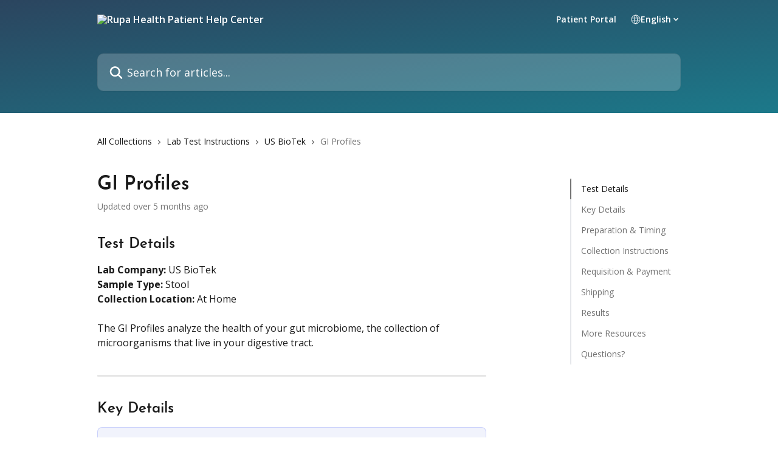

--- FILE ---
content_type: text/html; charset=utf-8
request_url: https://support.rupahealth.com/en/articles/8552273-gi-profiles
body_size: 19469
content:
<!DOCTYPE html><html lang="en"><head><meta charSet="utf-8" data-next-head=""/><link href="https://support.rupahealth.com/assets/font/474179" rel="preload" as="font" crossorigin="anonymous" class="jsx-431669726" data-next-head=""/><title data-next-head="">GI Profiles | Rupa Health Patient Help Center</title><meta property="og:title" content="GI Profiles | Rupa Health Patient Help Center" data-next-head=""/><meta name="twitter:title" content="GI Profiles | Rupa Health Patient Help Center" data-next-head=""/><meta property="og:description" content="" data-next-head=""/><meta name="twitter:description" content="" data-next-head=""/><meta name="description" content="" data-next-head=""/><meta property="og:type" content="article" data-next-head=""/><meta name="robots" content="all" data-next-head=""/><meta name="viewport" content="width=device-width, initial-scale=1" data-next-head=""/><link href="https://intercom.help/rupahealth-patients/assets/favicon" rel="icon" data-next-head=""/><link rel="canonical" href="https://support.rupahealth.com/en/articles/8552273-gi-profiles" data-next-head=""/><link rel="alternate" href="https://support.rupahealth.com/en/articles/8552273-gi-profiles" hrefLang="en" data-next-head=""/><link rel="alternate" href="https://support.rupahealth.com/en/articles/8552273-gi-profiles" hrefLang="x-default" data-next-head=""/><link nonce="4zacIkDrBfbQM/lCi2Lzd0AKr/sjt6qxd3sMJiJI194=" rel="preload" href="https://static.intercomassets.com/_next/static/css/3141721a1e975790.css" as="style"/><link nonce="4zacIkDrBfbQM/lCi2Lzd0AKr/sjt6qxd3sMJiJI194=" rel="stylesheet" href="https://static.intercomassets.com/_next/static/css/3141721a1e975790.css" data-n-g=""/><link nonce="4zacIkDrBfbQM/lCi2Lzd0AKr/sjt6qxd3sMJiJI194=" rel="preload" href="https://static.intercomassets.com/_next/static/css/13130565ff5657d1.css" as="style"/><link nonce="4zacIkDrBfbQM/lCi2Lzd0AKr/sjt6qxd3sMJiJI194=" rel="stylesheet" href="https://static.intercomassets.com/_next/static/css/13130565ff5657d1.css"/><noscript data-n-css="4zacIkDrBfbQM/lCi2Lzd0AKr/sjt6qxd3sMJiJI194="></noscript><script defer="" nonce="4zacIkDrBfbQM/lCi2Lzd0AKr/sjt6qxd3sMJiJI194=" nomodule="" src="https://static.intercomassets.com/_next/static/chunks/polyfills-42372ed130431b0a.js"></script><script defer="" src="https://static.intercomassets.com/_next/static/chunks/5691.a412599123a5069e.js" nonce="4zacIkDrBfbQM/lCi2Lzd0AKr/sjt6qxd3sMJiJI194="></script><script src="https://static.intercomassets.com/_next/static/chunks/webpack-9467db35ebb51a5b.js" nonce="4zacIkDrBfbQM/lCi2Lzd0AKr/sjt6qxd3sMJiJI194=" defer=""></script><script src="https://static.intercomassets.com/_next/static/chunks/framework-1f1b8d38c1d86c61.js" nonce="4zacIkDrBfbQM/lCi2Lzd0AKr/sjt6qxd3sMJiJI194=" defer=""></script><script src="https://static.intercomassets.com/_next/static/chunks/main-2c5e5f2c49cfa8a6.js" nonce="4zacIkDrBfbQM/lCi2Lzd0AKr/sjt6qxd3sMJiJI194=" defer=""></script><script src="https://static.intercomassets.com/_next/static/chunks/pages/_app-eeb3563fd84abde7.js" nonce="4zacIkDrBfbQM/lCi2Lzd0AKr/sjt6qxd3sMJiJI194=" defer=""></script><script src="https://static.intercomassets.com/_next/static/chunks/d0502abb-aa607f45f5026044.js" nonce="4zacIkDrBfbQM/lCi2Lzd0AKr/sjt6qxd3sMJiJI194=" defer=""></script><script src="https://static.intercomassets.com/_next/static/chunks/6190-ef428f6633b5a03f.js" nonce="4zacIkDrBfbQM/lCi2Lzd0AKr/sjt6qxd3sMJiJI194=" defer=""></script><script src="https://static.intercomassets.com/_next/static/chunks/5729-6d79ddfe1353a77c.js" nonce="4zacIkDrBfbQM/lCi2Lzd0AKr/sjt6qxd3sMJiJI194=" defer=""></script><script src="https://static.intercomassets.com/_next/static/chunks/296-7834dcf3444315af.js" nonce="4zacIkDrBfbQM/lCi2Lzd0AKr/sjt6qxd3sMJiJI194=" defer=""></script><script src="https://static.intercomassets.com/_next/static/chunks/4835-9db7cd232aae5617.js" nonce="4zacIkDrBfbQM/lCi2Lzd0AKr/sjt6qxd3sMJiJI194=" defer=""></script><script src="https://static.intercomassets.com/_next/static/chunks/2735-8954effe331a5dbf.js" nonce="4zacIkDrBfbQM/lCi2Lzd0AKr/sjt6qxd3sMJiJI194=" defer=""></script><script src="https://static.intercomassets.com/_next/static/chunks/pages/%5BhelpCenterIdentifier%5D/%5Blocale%5D/articles/%5BarticleSlug%5D-cb17d809302ca462.js" nonce="4zacIkDrBfbQM/lCi2Lzd0AKr/sjt6qxd3sMJiJI194=" defer=""></script><script src="https://static.intercomassets.com/_next/static/q6-H78BUaZoMFb5mLFXsB/_buildManifest.js" nonce="4zacIkDrBfbQM/lCi2Lzd0AKr/sjt6qxd3sMJiJI194=" defer=""></script><script src="https://static.intercomassets.com/_next/static/q6-H78BUaZoMFb5mLFXsB/_ssgManifest.js" nonce="4zacIkDrBfbQM/lCi2Lzd0AKr/sjt6qxd3sMJiJI194=" defer=""></script><meta name="sentry-trace" content="a26df46df336f5e9f1d6a541679918ca-31342bfaa5d46ab4-0"/><meta name="baggage" content="sentry-environment=production,sentry-release=ea9fe877243eed5ba8f1a47418a175aad6af4299,sentry-public_key=187f842308a64dea9f1f64d4b1b9c298,sentry-trace_id=a26df46df336f5e9f1d6a541679918ca,sentry-org_id=2129,sentry-sampled=false,sentry-sample_rand=0.26560960230025266,sentry-sample_rate=0"/><style id="__jsx-4020967760">:root{--body-bg: rgb(255, 255, 255);
--body-image: none;
--body-bg-rgb: 255, 255, 255;
--body-border: rgb(230, 230, 230);
--body-primary-color: #1a1a1a;
--body-secondary-color: #737373;
--body-reaction-bg: rgb(242, 242, 242);
--body-reaction-text-color: rgb(64, 64, 64);
--body-toc-active-border: #737373;
--body-toc-inactive-border: #f2f2f2;
--body-toc-inactive-color: #737373;
--body-toc-active-font-weight: 400;
--body-table-border: rgb(204, 204, 204);
--body-color: hsl(0, 0%, 0%);
--footer-bg: rgb(255, 255, 255);
--footer-image: none;
--footer-border: rgb(230, 230, 230);
--footer-color: hsl(211, 10%, 61%);
--header-bg: none;
--header-image: linear-gradient(to bottom right, #2B455F,#1c798a);
--header-color: hsl(0, 0%, 100%);
--collection-card-bg: rgb(255, 255, 255);
--collection-card-image: none;
--collection-card-color: hsl(201, 98%, 37%);
--card-bg: rgb(255, 255, 255);
--card-border-color: rgb(230, 230, 230);
--card-border-inner-radius: 6px;
--card-border-radius: 8px;
--card-shadow: 0 1px 2px 0 rgb(0 0 0 / 0.05);
--search-bar-border-radius: 10px;
--search-bar-width: 100%;
--ticket-blue-bg-color: #dce1f9;
--ticket-blue-text-color: #334bfa;
--ticket-green-bg-color: #d7efdc;
--ticket-green-text-color: #0f7134;
--ticket-orange-bg-color: #ffebdb;
--ticket-orange-text-color: #b24d00;
--ticket-red-bg-color: #ffdbdb;
--ticket-red-text-color: #df2020;
--header-height: 245px;
--header-subheader-background-color: #000000;
--header-subheader-font-color: #FFFFFF;
--content-block-bg: rgb(255, 255, 255);
--content-block-image: none;
--content-block-color: hsl(0, 0%, 10%);
--content-block-button-bg: rgb(51, 75, 250);
--content-block-button-image: none;
--content-block-button-color: hsl(0, 0%, 100%);
--content-block-button-radius: 6px;
--primary-color: hsl(210, 38%, 27%);
--primary-color-alpha-10: hsla(210, 38%, 27%, 0.1);
--primary-color-alpha-60: hsla(210, 38%, 27%, 0.6);
--text-on-primary-color: #ffffff}</style><style id="__jsx-431669726">@font-face{font-family:Josefin Sans SemiBold;font-display:fallback;font-weight: 400;
          
          font-style: normal;
          src: url('https://support.rupahealth.com/assets/font/474179')}</style><style id="__jsx-1176737489">:root{--font-family-primary: Josefin Sans SemiBold}</style><style id="__jsx-3995038989">:root{--font-family-secondary: 'Open Sans', 'Open Sans Fallback'}</style><style id="__jsx-cf6f0ea00fa5c760">.fade-background.jsx-cf6f0ea00fa5c760{background:radial-gradient(333.38%100%at 50%0%,rgba(var(--body-bg-rgb),0)0%,rgba(var(--body-bg-rgb),.00925356)11.67%,rgba(var(--body-bg-rgb),.0337355)21.17%,rgba(var(--body-bg-rgb),.0718242)28.85%,rgba(var(--body-bg-rgb),.121898)35.03%,rgba(var(--body-bg-rgb),.182336)40.05%,rgba(var(--body-bg-rgb),.251516)44.25%,rgba(var(--body-bg-rgb),.327818)47.96%,rgba(var(--body-bg-rgb),.409618)51.51%,rgba(var(--body-bg-rgb),.495297)55.23%,rgba(var(--body-bg-rgb),.583232)59.47%,rgba(var(--body-bg-rgb),.671801)64.55%,rgba(var(--body-bg-rgb),.759385)70.81%,rgba(var(--body-bg-rgb),.84436)78.58%,rgba(var(--body-bg-rgb),.9551)88.2%,rgba(var(--body-bg-rgb),1)100%),var(--header-image),var(--header-bg);background-size:cover;background-position-x:center}</style><style id="__jsx-27f84a20f81f6ce9">.table-of-contents::-webkit-scrollbar{width:8px}.table-of-contents::-webkit-scrollbar-thumb{background-color:#f2f2f2;border-radius:8px}</style><style id="__jsx-a49d9ef8a9865a27">.table_of_contents.jsx-a49d9ef8a9865a27{max-width:260px;min-width:260px}</style><style id="__jsx-4bed0c08ce36899e">.article_body a:not(.intercom-h2b-button){color:var(--primary-color)}article a.intercom-h2b-button{background-color:var(--primary-color);border:0}.zendesk-article table{overflow-x:scroll!important;display:block!important;height:auto!important}.intercom-interblocks-unordered-nested-list ul,.intercom-interblocks-ordered-nested-list ol{margin-top:16px;margin-bottom:16px}.intercom-interblocks-unordered-nested-list ul .intercom-interblocks-unordered-nested-list ul,.intercom-interblocks-unordered-nested-list ul .intercom-interblocks-ordered-nested-list ol,.intercom-interblocks-ordered-nested-list ol .intercom-interblocks-ordered-nested-list ol,.intercom-interblocks-ordered-nested-list ol .intercom-interblocks-unordered-nested-list ul{margin-top:0;margin-bottom:0}.intercom-interblocks-image a:focus{outline-offset:3px}</style></head><body><div id="__next"><div dir="ltr" class="h-full w-full"><span class="hidden">Copyright (c) 2023, Intercom, Inc. (<a href="/cdn-cgi/l/email-protection" class="__cf_email__" data-cfemail="d4b8b1b3b5b894bdbaa0b1a6b7bbb9fabdbb">[email&#160;protected]</a>) with Reserved Font Name &quot;Open Sans&quot;.
      This Font Software is licensed under the SIL Open Font License, Version 1.1.</span><a href="#main-content" class="sr-only font-bold text-header-color focus:not-sr-only focus:absolute focus:left-4 focus:top-4 focus:z-50" aria-roledescription="Link, Press control-option-right-arrow to exit">Skip to main content</a><main class="header__lite"><header id="header" data-testid="header" class="jsx-cf6f0ea00fa5c760 flex flex-col text-header-color"><div class="jsx-cf6f0ea00fa5c760 relative flex grow flex-col mb-9 bg-header-bg bg-header-image bg-cover bg-center pb-9"><div id="sr-announcement" aria-live="polite" class="jsx-cf6f0ea00fa5c760 sr-only"></div><div class="jsx-cf6f0ea00fa5c760 flex h-full flex-col items-center marker:shrink-0"><section class="relative flex w-full flex-col mb-6 pb-6"><div class="header__meta_wrapper flex justify-center px-5 pt-6 leading-none sm:px-10"><div class="flex items-center w-240" data-testid="subheader-container"><div class="mo__body header__site_name"><div class="header__logo"><a href="/en/"><img src="https://downloads.intercomcdn.com/i/o/vt5gv01x/594184/dcad6cee99541f7204f978cf8f7e/04e320af225593eae0ef8a4fd4ddce2a.png" height="144" alt="Rupa Health Patient Help Center"/></a></div></div><div><div class="flex items-center font-semibold"><div class="flex items-center md:hidden" data-testid="small-screen-children"><button class="flex items-center border-none bg-transparent px-1.5" data-testid="hamburger-menu-button" aria-label="Open menu"><svg width="24" height="24" viewBox="0 0 16 16" xmlns="http://www.w3.org/2000/svg" class="fill-current"><path d="M1.86861 2C1.38889 2 1 2.3806 1 2.85008C1 3.31957 1.38889 3.70017 1.86861 3.70017H14.1314C14.6111 3.70017 15 3.31957 15 2.85008C15 2.3806 14.6111 2 14.1314 2H1.86861Z"></path><path d="M1 8C1 7.53051 1.38889 7.14992 1.86861 7.14992H14.1314C14.6111 7.14992 15 7.53051 15 8C15 8.46949 14.6111 8.85008 14.1314 8.85008H1.86861C1.38889 8.85008 1 8.46949 1 8Z"></path><path d="M1 13.1499C1 12.6804 1.38889 12.2998 1.86861 12.2998H14.1314C14.6111 12.2998 15 12.6804 15 13.1499C15 13.6194 14.6111 14 14.1314 14H1.86861C1.38889 14 1 13.6194 1 13.1499Z"></path></svg></button><div class="fixed right-0 top-0 z-50 h-full w-full hidden" data-testid="hamburger-menu"><div class="flex h-full w-full justify-end bg-black bg-opacity-30"><div class="flex h-fit w-full flex-col bg-white opacity-100 sm:h-full sm:w-1/2"><button class="text-body-font flex items-center self-end border-none bg-transparent pr-6 pt-6" data-testid="hamburger-menu-close-button" aria-label="Close menu"><svg width="24" height="24" viewBox="0 0 16 16" xmlns="http://www.w3.org/2000/svg"><path d="M3.5097 3.5097C3.84165 3.17776 4.37984 3.17776 4.71178 3.5097L7.99983 6.79775L11.2879 3.5097C11.6198 3.17776 12.158 3.17776 12.49 3.5097C12.8219 3.84165 12.8219 4.37984 12.49 4.71178L9.20191 7.99983L12.49 11.2879C12.8219 11.6198 12.8219 12.158 12.49 12.49C12.158 12.8219 11.6198 12.8219 11.2879 12.49L7.99983 9.20191L4.71178 12.49C4.37984 12.8219 3.84165 12.8219 3.5097 12.49C3.17776 12.158 3.17776 11.6198 3.5097 11.2879L6.79775 7.99983L3.5097 4.71178C3.17776 4.37984 3.17776 3.84165 3.5097 3.5097Z"></path></svg></button><nav class="flex flex-col pl-4 text-black"><a target="_blank" rel="noopener noreferrer" href="https://labs.rupahealth.com/patient_portal" class="mx-5 mb-5 text-md no-underline hover:opacity-80 md:mx-3 md:my-0 md:text-base" data-testid="header-link-0">Patient Portal</a><div class="relative cursor-pointer has-[:focus]:outline"><select class="peer absolute z-10 block h-6 w-full cursor-pointer opacity-0 md:text-base" aria-label="Change language" id="language-selector"><option value="/en/articles/8552273-gi-profiles" class="text-black" selected="">English</option></select><div class="mb-10 ml-5 flex items-center gap-1 text-md hover:opacity-80 peer-hover:opacity-80 md:m-0 md:ml-3 md:text-base" aria-hidden="true"><svg id="locale-picker-globe" width="16" height="16" viewBox="0 0 16 16" fill="none" xmlns="http://www.w3.org/2000/svg" class="shrink-0" aria-hidden="true"><path d="M8 15C11.866 15 15 11.866 15 8C15 4.13401 11.866 1 8 1C4.13401 1 1 4.13401 1 8C1 11.866 4.13401 15 8 15Z" stroke="currentColor" stroke-linecap="round" stroke-linejoin="round"></path><path d="M8 15C9.39949 15 10.534 11.866 10.534 8C10.534 4.13401 9.39949 1 8 1C6.60051 1 5.466 4.13401 5.466 8C5.466 11.866 6.60051 15 8 15Z" stroke="currentColor" stroke-linecap="round" stroke-linejoin="round"></path><path d="M1.448 5.75989H14.524" stroke="currentColor" stroke-linecap="round" stroke-linejoin="round"></path><path d="M1.448 10.2402H14.524" stroke="currentColor" stroke-linecap="round" stroke-linejoin="round"></path></svg>English<svg id="locale-picker-arrow" width="16" height="16" viewBox="0 0 16 16" fill="none" xmlns="http://www.w3.org/2000/svg" class="shrink-0" aria-hidden="true"><path d="M5 6.5L8.00093 9.5L11 6.50187" stroke="currentColor" stroke-width="1.5" stroke-linecap="round" stroke-linejoin="round"></path></svg></div></div></nav></div></div></div></div><nav class="hidden items-center md:flex" data-testid="large-screen-children"><a target="_blank" rel="noopener noreferrer" href="https://labs.rupahealth.com/patient_portal" class="mx-5 mb-5 text-md no-underline hover:opacity-80 md:mx-3 md:my-0 md:text-base" data-testid="header-link-0">Patient Portal</a><div class="relative cursor-pointer has-[:focus]:outline"><select class="peer absolute z-10 block h-6 w-full cursor-pointer opacity-0 md:text-base" aria-label="Change language" id="language-selector"><option value="/en/articles/8552273-gi-profiles" class="text-black" selected="">English</option></select><div class="mb-10 ml-5 flex items-center gap-1 text-md hover:opacity-80 peer-hover:opacity-80 md:m-0 md:ml-3 md:text-base" aria-hidden="true"><svg id="locale-picker-globe" width="16" height="16" viewBox="0 0 16 16" fill="none" xmlns="http://www.w3.org/2000/svg" class="shrink-0" aria-hidden="true"><path d="M8 15C11.866 15 15 11.866 15 8C15 4.13401 11.866 1 8 1C4.13401 1 1 4.13401 1 8C1 11.866 4.13401 15 8 15Z" stroke="currentColor" stroke-linecap="round" stroke-linejoin="round"></path><path d="M8 15C9.39949 15 10.534 11.866 10.534 8C10.534 4.13401 9.39949 1 8 1C6.60051 1 5.466 4.13401 5.466 8C5.466 11.866 6.60051 15 8 15Z" stroke="currentColor" stroke-linecap="round" stroke-linejoin="round"></path><path d="M1.448 5.75989H14.524" stroke="currentColor" stroke-linecap="round" stroke-linejoin="round"></path><path d="M1.448 10.2402H14.524" stroke="currentColor" stroke-linecap="round" stroke-linejoin="round"></path></svg>English<svg id="locale-picker-arrow" width="16" height="16" viewBox="0 0 16 16" fill="none" xmlns="http://www.w3.org/2000/svg" class="shrink-0" aria-hidden="true"><path d="M5 6.5L8.00093 9.5L11 6.50187" stroke="currentColor" stroke-width="1.5" stroke-linecap="round" stroke-linejoin="round"></path></svg></div></div></nav></div></div></div></div></section><section class="relative mx-5 flex h-full w-full flex-col items-center px-5 sm:px-10"><div class="flex h-full max-w-full flex-col w-240 justify-end" data-testid="main-header-container"><div id="search-bar" class="relative w-full"><form action="/en/" autoComplete="off"><div class="flex w-full flex-col items-start"><div class="relative flex w-full sm:w-search-bar"><label for="search-input" class="sr-only">Search for articles...</label><input id="search-input" type="text" autoComplete="off" class="peer w-full rounded-search-bar border border-black-alpha-8 bg-white-alpha-20 p-4 ps-12 font-secondary text-lg text-header-color shadow-search-bar outline-none transition ease-linear placeholder:text-header-color hover:bg-white-alpha-27 hover:shadow-search-bar-hover focus:border-transparent focus:bg-white focus:text-black-10 focus:shadow-search-bar-focused placeholder:focus:text-black-45" placeholder="Search for articles..." name="q" aria-label="Search for articles..." value=""/><div class="absolute inset-y-0 start-0 flex items-center fill-header-color peer-focus-visible:fill-black-45 pointer-events-none ps-5"><svg width="22" height="21" viewBox="0 0 22 21" xmlns="http://www.w3.org/2000/svg" class="fill-inherit" aria-hidden="true"><path fill-rule="evenodd" clip-rule="evenodd" d="M3.27485 8.7001C3.27485 5.42781 5.92757 2.7751 9.19985 2.7751C12.4721 2.7751 15.1249 5.42781 15.1249 8.7001C15.1249 11.9724 12.4721 14.6251 9.19985 14.6251C5.92757 14.6251 3.27485 11.9724 3.27485 8.7001ZM9.19985 0.225098C4.51924 0.225098 0.724854 4.01948 0.724854 8.7001C0.724854 13.3807 4.51924 17.1751 9.19985 17.1751C11.0802 17.1751 12.8176 16.5627 14.2234 15.5265L19.0981 20.4013C19.5961 20.8992 20.4033 20.8992 20.9013 20.4013C21.3992 19.9033 21.3992 19.0961 20.9013 18.5981L16.0264 13.7233C17.0625 12.3176 17.6749 10.5804 17.6749 8.7001C17.6749 4.01948 13.8805 0.225098 9.19985 0.225098Z"></path></svg></div></div></div></form></div></div></section></div></div></header><div class="z-1 flex shrink-0 grow basis-auto justify-center px-5 sm:px-10"><section data-testid="main-content" id="main-content" class="max-w-full w-240"><section data-testid="article-section" class="section section__article"><div class="flex-row-reverse justify-between flex"><div class="jsx-a49d9ef8a9865a27 w-61 sticky top-8 ml-7 max-w-61 self-start max-lg:hidden mt-16"><div class="jsx-27f84a20f81f6ce9 table-of-contents max-h-[calc(100vh-96px)] overflow-y-auto rounded-2xl text-body-primary-color hover:text-primary max-lg:border max-lg:border-solid max-lg:border-body-border max-lg:shadow-solid-1"><div data-testid="toc-dropdown" class="jsx-27f84a20f81f6ce9 hidden cursor-pointer justify-between border-b max-lg:flex max-lg:flex-row max-lg:border-x-0 max-lg:border-t-0 max-lg:border-solid max-lg:border-b-body-border"><div class="jsx-27f84a20f81f6ce9 my-2 max-lg:pl-4">Table of contents</div><div class="jsx-27f84a20f81f6ce9 "><svg class="ml-2 mr-4 mt-3 transition-transform" transform="rotate(180)" width="16" height="16" fill="none" xmlns="http://www.w3.org/2000/svg"><path fill-rule="evenodd" clip-rule="evenodd" d="M3.93353 5.93451C4.24595 5.62209 4.75248 5.62209 5.0649 5.93451L7.99922 8.86882L10.9335 5.93451C11.246 5.62209 11.7525 5.62209 12.0649 5.93451C12.3773 6.24693 12.3773 6.75346 12.0649 7.06588L8.5649 10.5659C8.25249 10.8783 7.74595 10.8783 7.43353 10.5659L3.93353 7.06588C3.62111 6.75346 3.62111 6.24693 3.93353 5.93451Z" fill="currentColor"></path></svg></div></div><div data-testid="toc-body" class="jsx-27f84a20f81f6ce9 my-2"><section data-testid="toc-section-0" class="jsx-27f84a20f81f6ce9 flex border-y-0 border-e-0 border-s-2 border-solid py-1.5 max-lg:border-none border-body-toc-active-border px-4"><a id="#h_66128fbb1f" href="#h_66128fbb1f" data-testid="toc-link-0" class="jsx-27f84a20f81f6ce9 w-full no-underline hover:text-body-primary-color max-lg:inline-block max-lg:text-body-primary-color max-lg:hover:text-primary lg:text-base font-toc-active text-body-primary-color"></a></section><section data-testid="toc-section-1" class="jsx-27f84a20f81f6ce9 flex border-y-0 border-e-0 border-s-2 border-solid py-1.5 max-lg:border-none px-4"><a id="#h_11d05d27d0" href="#h_11d05d27d0" data-testid="toc-link-1" class="jsx-27f84a20f81f6ce9 w-full no-underline hover:text-body-primary-color max-lg:inline-block max-lg:text-body-primary-color max-lg:hover:text-primary lg:text-base text-body-toc-inactive-color"></a></section><section data-testid="toc-section-2" class="jsx-27f84a20f81f6ce9 flex border-y-0 border-e-0 border-s-2 border-solid py-1.5 max-lg:border-none px-4"><a id="#h_6c784ce5d7" href="#h_6c784ce5d7" data-testid="toc-link-2" class="jsx-27f84a20f81f6ce9 w-full no-underline hover:text-body-primary-color max-lg:inline-block max-lg:text-body-primary-color max-lg:hover:text-primary lg:text-base text-body-toc-inactive-color"></a></section><section data-testid="toc-section-3" class="jsx-27f84a20f81f6ce9 flex border-y-0 border-e-0 border-s-2 border-solid py-1.5 max-lg:border-none px-4"><a id="#h_01f072629f" href="#h_01f072629f" data-testid="toc-link-3" class="jsx-27f84a20f81f6ce9 w-full no-underline hover:text-body-primary-color max-lg:inline-block max-lg:text-body-primary-color max-lg:hover:text-primary lg:text-base text-body-toc-inactive-color"></a></section><section data-testid="toc-section-4" class="jsx-27f84a20f81f6ce9 flex border-y-0 border-e-0 border-s-2 border-solid py-1.5 max-lg:border-none px-4"><a id="#h_4585a963da" href="#h_4585a963da" data-testid="toc-link-4" class="jsx-27f84a20f81f6ce9 w-full no-underline hover:text-body-primary-color max-lg:inline-block max-lg:text-body-primary-color max-lg:hover:text-primary lg:text-base text-body-toc-inactive-color"></a></section><section data-testid="toc-section-5" class="jsx-27f84a20f81f6ce9 flex border-y-0 border-e-0 border-s-2 border-solid py-1.5 max-lg:border-none px-4"><a id="#h_d66b3f95f9" href="#h_d66b3f95f9" data-testid="toc-link-5" class="jsx-27f84a20f81f6ce9 w-full no-underline hover:text-body-primary-color max-lg:inline-block max-lg:text-body-primary-color max-lg:hover:text-primary lg:text-base text-body-toc-inactive-color"></a></section><section data-testid="toc-section-6" class="jsx-27f84a20f81f6ce9 flex border-y-0 border-e-0 border-s-2 border-solid py-1.5 max-lg:border-none px-4"><a id="#h_6845fef7f1" href="#h_6845fef7f1" data-testid="toc-link-6" class="jsx-27f84a20f81f6ce9 w-full no-underline hover:text-body-primary-color max-lg:inline-block max-lg:text-body-primary-color max-lg:hover:text-primary lg:text-base text-body-toc-inactive-color"></a></section><section data-testid="toc-section-7" class="jsx-27f84a20f81f6ce9 flex border-y-0 border-e-0 border-s-2 border-solid py-1.5 max-lg:border-none px-4"><a id="#h_8e06b0dd3a" href="#h_8e06b0dd3a" data-testid="toc-link-7" class="jsx-27f84a20f81f6ce9 w-full no-underline hover:text-body-primary-color max-lg:inline-block max-lg:text-body-primary-color max-lg:hover:text-primary lg:text-base text-body-toc-inactive-color"></a></section><section data-testid="toc-section-8" class="jsx-27f84a20f81f6ce9 flex border-y-0 border-e-0 border-s-2 border-solid py-1.5 max-lg:border-none px-4"><a id="#h_78f847a8b1" href="#h_78f847a8b1" data-testid="toc-link-8" class="jsx-27f84a20f81f6ce9 w-full no-underline hover:text-body-primary-color max-lg:inline-block max-lg:text-body-primary-color max-lg:hover:text-primary lg:text-base text-body-toc-inactive-color"></a></section></div></div></div><div class="relative z-3 w-full lg:max-w-160 "><div class="flex pb-6 max-md:pb-2 lg:max-w-160"><div tabindex="-1" class="focus:outline-none"><div class="flex flex-wrap items-baseline pb-4 text-base" tabindex="0" role="navigation" aria-label="Breadcrumb"><a href="/en/" class="pr-2 text-body-primary-color no-underline hover:text-body-secondary-color">All Collections</a><div class="pr-2" aria-hidden="true"><svg width="6" height="10" viewBox="0 0 6 10" class="block h-2 w-2 fill-body-secondary-color rtl:rotate-180" xmlns="http://www.w3.org/2000/svg"><path fill-rule="evenodd" clip-rule="evenodd" d="M0.648862 0.898862C0.316916 1.23081 0.316916 1.769 0.648862 2.10094L3.54782 4.9999L0.648862 7.89886C0.316916 8.23081 0.316917 8.769 0.648862 9.10094C0.980808 9.43289 1.519 9.43289 1.85094 9.10094L5.35094 5.60094C5.68289 5.269 5.68289 4.73081 5.35094 4.39886L1.85094 0.898862C1.519 0.566916 0.980807 0.566916 0.648862 0.898862Z"></path></svg></div><a href="https://support.rupahealth.com/en/collections/6796354-lab-test-instructions" class="pr-2 text-body-primary-color no-underline hover:text-body-secondary-color" data-testid="breadcrumb-0">Lab Test Instructions</a><div class="pr-2" aria-hidden="true"><svg width="6" height="10" viewBox="0 0 6 10" class="block h-2 w-2 fill-body-secondary-color rtl:rotate-180" xmlns="http://www.w3.org/2000/svg"><path fill-rule="evenodd" clip-rule="evenodd" d="M0.648862 0.898862C0.316916 1.23081 0.316916 1.769 0.648862 2.10094L3.54782 4.9999L0.648862 7.89886C0.316916 8.23081 0.316917 8.769 0.648862 9.10094C0.980808 9.43289 1.519 9.43289 1.85094 9.10094L5.35094 5.60094C5.68289 5.269 5.68289 4.73081 5.35094 4.39886L1.85094 0.898862C1.519 0.566916 0.980807 0.566916 0.648862 0.898862Z"></path></svg></div><a href="https://support.rupahealth.com/en/collections/6796989-us-biotek" class="pr-2 text-body-primary-color no-underline hover:text-body-secondary-color" data-testid="breadcrumb-1">US BioTek</a><div class="pr-2" aria-hidden="true"><svg width="6" height="10" viewBox="0 0 6 10" class="block h-2 w-2 fill-body-secondary-color rtl:rotate-180" xmlns="http://www.w3.org/2000/svg"><path fill-rule="evenodd" clip-rule="evenodd" d="M0.648862 0.898862C0.316916 1.23081 0.316916 1.769 0.648862 2.10094L3.54782 4.9999L0.648862 7.89886C0.316916 8.23081 0.316917 8.769 0.648862 9.10094C0.980808 9.43289 1.519 9.43289 1.85094 9.10094L5.35094 5.60094C5.68289 5.269 5.68289 4.73081 5.35094 4.39886L1.85094 0.898862C1.519 0.566916 0.980807 0.566916 0.648862 0.898862Z"></path></svg></div><div class="text-body-secondary-color">GI Profiles</div></div></div></div><div class=""><div class="article intercom-force-break"><div class="mb-10 max-lg:mb-6"><div class="flex flex-col gap-4"><div class="flex flex-col"><h1 class="mb-1 font-primary text-2xl font-bold leading-10 text-body-primary-color">GI Profiles</h1></div><div class="avatar"><div class="avatar__info -mt-0.5 text-base"><span class="text-body-secondary-color"> <!-- -->Updated over 5 months ago</span></div></div></div></div><div class="jsx-4bed0c08ce36899e flex-col"><div class="jsx-4bed0c08ce36899e mb-7 ml-0 text-md max-messenger:mb-6 lg:hidden"><div class="jsx-27f84a20f81f6ce9 table-of-contents max-h-[calc(100vh-96px)] overflow-y-auto rounded-2xl text-body-primary-color hover:text-primary max-lg:border max-lg:border-solid max-lg:border-body-border max-lg:shadow-solid-1"><div data-testid="toc-dropdown" class="jsx-27f84a20f81f6ce9 hidden cursor-pointer justify-between border-b max-lg:flex max-lg:flex-row max-lg:border-x-0 max-lg:border-t-0 max-lg:border-solid max-lg:border-b-body-border border-b-0"><div class="jsx-27f84a20f81f6ce9 my-2 max-lg:pl-4">Table of contents</div><div class="jsx-27f84a20f81f6ce9 "><svg class="ml-2 mr-4 mt-3 transition-transform" transform="" width="16" height="16" fill="none" xmlns="http://www.w3.org/2000/svg"><path fill-rule="evenodd" clip-rule="evenodd" d="M3.93353 5.93451C4.24595 5.62209 4.75248 5.62209 5.0649 5.93451L7.99922 8.86882L10.9335 5.93451C11.246 5.62209 11.7525 5.62209 12.0649 5.93451C12.3773 6.24693 12.3773 6.75346 12.0649 7.06588L8.5649 10.5659C8.25249 10.8783 7.74595 10.8783 7.43353 10.5659L3.93353 7.06588C3.62111 6.75346 3.62111 6.24693 3.93353 5.93451Z" fill="currentColor"></path></svg></div></div><div data-testid="toc-body" class="jsx-27f84a20f81f6ce9 hidden my-2"><section data-testid="toc-section-0" class="jsx-27f84a20f81f6ce9 flex border-y-0 border-e-0 border-s-2 border-solid py-1.5 max-lg:border-none border-body-toc-active-border px-4"><a id="#h_66128fbb1f" href="#h_66128fbb1f" data-testid="toc-link-0" class="jsx-27f84a20f81f6ce9 w-full no-underline hover:text-body-primary-color max-lg:inline-block max-lg:text-body-primary-color max-lg:hover:text-primary lg:text-base font-toc-active text-body-primary-color"></a></section><section data-testid="toc-section-1" class="jsx-27f84a20f81f6ce9 flex border-y-0 border-e-0 border-s-2 border-solid py-1.5 max-lg:border-none px-4"><a id="#h_11d05d27d0" href="#h_11d05d27d0" data-testid="toc-link-1" class="jsx-27f84a20f81f6ce9 w-full no-underline hover:text-body-primary-color max-lg:inline-block max-lg:text-body-primary-color max-lg:hover:text-primary lg:text-base text-body-toc-inactive-color"></a></section><section data-testid="toc-section-2" class="jsx-27f84a20f81f6ce9 flex border-y-0 border-e-0 border-s-2 border-solid py-1.5 max-lg:border-none px-4"><a id="#h_6c784ce5d7" href="#h_6c784ce5d7" data-testid="toc-link-2" class="jsx-27f84a20f81f6ce9 w-full no-underline hover:text-body-primary-color max-lg:inline-block max-lg:text-body-primary-color max-lg:hover:text-primary lg:text-base text-body-toc-inactive-color"></a></section><section data-testid="toc-section-3" class="jsx-27f84a20f81f6ce9 flex border-y-0 border-e-0 border-s-2 border-solid py-1.5 max-lg:border-none px-4"><a id="#h_01f072629f" href="#h_01f072629f" data-testid="toc-link-3" class="jsx-27f84a20f81f6ce9 w-full no-underline hover:text-body-primary-color max-lg:inline-block max-lg:text-body-primary-color max-lg:hover:text-primary lg:text-base text-body-toc-inactive-color"></a></section><section data-testid="toc-section-4" class="jsx-27f84a20f81f6ce9 flex border-y-0 border-e-0 border-s-2 border-solid py-1.5 max-lg:border-none px-4"><a id="#h_4585a963da" href="#h_4585a963da" data-testid="toc-link-4" class="jsx-27f84a20f81f6ce9 w-full no-underline hover:text-body-primary-color max-lg:inline-block max-lg:text-body-primary-color max-lg:hover:text-primary lg:text-base text-body-toc-inactive-color"></a></section><section data-testid="toc-section-5" class="jsx-27f84a20f81f6ce9 flex border-y-0 border-e-0 border-s-2 border-solid py-1.5 max-lg:border-none px-4"><a id="#h_d66b3f95f9" href="#h_d66b3f95f9" data-testid="toc-link-5" class="jsx-27f84a20f81f6ce9 w-full no-underline hover:text-body-primary-color max-lg:inline-block max-lg:text-body-primary-color max-lg:hover:text-primary lg:text-base text-body-toc-inactive-color"></a></section><section data-testid="toc-section-6" class="jsx-27f84a20f81f6ce9 flex border-y-0 border-e-0 border-s-2 border-solid py-1.5 max-lg:border-none px-4"><a id="#h_6845fef7f1" href="#h_6845fef7f1" data-testid="toc-link-6" class="jsx-27f84a20f81f6ce9 w-full no-underline hover:text-body-primary-color max-lg:inline-block max-lg:text-body-primary-color max-lg:hover:text-primary lg:text-base text-body-toc-inactive-color"></a></section><section data-testid="toc-section-7" class="jsx-27f84a20f81f6ce9 flex border-y-0 border-e-0 border-s-2 border-solid py-1.5 max-lg:border-none px-4"><a id="#h_8e06b0dd3a" href="#h_8e06b0dd3a" data-testid="toc-link-7" class="jsx-27f84a20f81f6ce9 w-full no-underline hover:text-body-primary-color max-lg:inline-block max-lg:text-body-primary-color max-lg:hover:text-primary lg:text-base text-body-toc-inactive-color"></a></section><section data-testid="toc-section-8" class="jsx-27f84a20f81f6ce9 flex border-y-0 border-e-0 border-s-2 border-solid py-1.5 max-lg:border-none px-4"><a id="#h_78f847a8b1" href="#h_78f847a8b1" data-testid="toc-link-8" class="jsx-27f84a20f81f6ce9 w-full no-underline hover:text-body-primary-color max-lg:inline-block max-lg:text-body-primary-color max-lg:hover:text-primary lg:text-base text-body-toc-inactive-color"></a></section></div></div></div><div class="jsx-4bed0c08ce36899e article_body"><article class="jsx-4bed0c08ce36899e "><div class="intercom-interblocks-heading intercom-interblocks-align-left"><h1 id="h_66128fbb1f">Test Details</h1></div><div class="intercom-interblocks-paragraph no-margin intercom-interblocks-align-left"><p><b>Lab Company:</b> US BioTek<br/>​<b>Sample Type:</b> Stool<br/>​<b>Collection Location:</b> At Home</p></div><div class="intercom-interblocks-paragraph no-margin intercom-interblocks-align-left"><p> </p></div><div class="intercom-interblocks-paragraph no-margin intercom-interblocks-align-left"><p>The GI Profiles analyze the health of your gut microbiome, the collection of microorganisms that live in your digestive tract.</p></div><div class="intercom-interblocks-paragraph no-margin intercom-interblocks-align-left"><p> </p></div><div class="intercom-interblocks-horizontal-rule"><hr/></div><div class="intercom-interblocks-paragraph no-margin intercom-interblocks-align-left"><p> </p></div><div class="intercom-interblocks-heading intercom-interblocks-align-left"><h1 id="h_11d05d27d0">Key Details</h1></div><div class="intercom-interblocks-callout" style="background-color:#e3e7fa80;border-color:#334bfa33"><div class="intercom-interblocks-unordered-nested-list"><ul><li><div class="intercom-interblocks-paragraph no-margin intercom-interblocks-align-left"><p>⏰ Collection can be done at any time during the day.</p></div></li><li><div class="intercom-interblocks-paragraph no-margin intercom-interblocks-align-left"><p>💊 Certain medications and supplements should be avoided before the test (see below for details).</p></div></li><li><div class="intercom-interblocks-paragraph no-margin intercom-interblocks-align-left"><p>🩸 Avoid collecting samples when you are menstruating or have actively bleeding hemorrhoids.</p></div></li><li><div class="intercom-interblocks-paragraph no-margin intercom-interblocks-align-left"><p><b>❄️ Refrigerate your samples</b> if you cannot ship them on the day of collection.</p></div></li><li><div class="intercom-interblocks-paragraph no-margin intercom-interblocks-align-left"><p>🚚 Samples must be shipped <b>within 24 hours of the final collection.</b></p></div></li></ul></div></div><div class="intercom-interblocks-paragraph no-margin intercom-interblocks-align-left"><p> </p></div><div class="intercom-interblocks-horizontal-rule"><hr/></div><div class="intercom-interblocks-paragraph no-margin intercom-interblocks-align-left"><p> </p></div><div class="intercom-interblocks-heading intercom-interblocks-align-left"><h1 id="h_6c784ce5d7">Preparation &amp; Timing</h1></div><div class="intercom-interblocks-unordered-nested-list"><ul><li><div class="intercom-interblocks-paragraph no-margin intercom-interblocks-align-left"><p>Collection can be done at any time during the day.</p></div></li><li><div class="intercom-interblocks-paragraph no-margin intercom-interblocks-align-left"><p>Avoid collecting samples during <b>menstruation.</b></p></div></li><li><div class="intercom-interblocks-paragraph no-margin intercom-interblocks-align-left"><p>Avoid collecting samples when you have <b>actively bleeding hemorrhoids</b></p></div></li><li><div class="intercom-interblocks-paragraph no-margin intercom-interblocks-align-left"><p><b>Avoid the following medications for 2 weeks</b> before sample collection.</p></div><div class="intercom-interblocks-unordered-nested-list"><ul><li><div class="intercom-interblocks-paragraph no-margin intercom-interblocks-align-left"><p>Antibiotics</p></div></li><li><div class="intercom-interblocks-paragraph no-margin intercom-interblocks-align-left"><p>Antifungal drugs</p></div></li><li><div class="intercom-interblocks-paragraph no-margin intercom-interblocks-align-left"><p>NSAIDs</p></div></li><li><div class="intercom-interblocks-paragraph no-margin intercom-interblocks-align-left"><p><i>DO NOT discontinue prescription medications without consulting your healthcare provider.</i></p></div></li></ul></div></li><li><div class="intercom-interblocks-paragraph no-margin intercom-interblocks-align-left"><p><b>Avoid the following medications for 3 days </b>before sample collection.</p></div><div class="intercom-interblocks-unordered-nested-list"><ul><li><div class="intercom-interblocks-paragraph no-margin intercom-interblocks-align-left"><p>Oral castor oil</p></div></li><li><div class="intercom-interblocks-paragraph no-margin intercom-interblocks-align-left"><p>Probiotics</p></div></li><li><div class="intercom-interblocks-paragraph no-margin intercom-interblocks-align-left"><p>Laxatives</p></div></li><li><div class="intercom-interblocks-paragraph no-margin intercom-interblocks-align-left"><p>Aspirin</p></div></li><li><div class="intercom-interblocks-paragraph no-margin intercom-interblocks-align-left"><p>Ibuprofen</p></div></li><li><div class="intercom-interblocks-paragraph no-margin intercom-interblocks-align-left"><p>Prebiotics</p></div></li><li><div class="intercom-interblocks-paragraph no-margin intercom-interblocks-align-left"><p>Digestive enzymes</p></div></li><li><div class="intercom-interblocks-paragraph no-margin intercom-interblocks-align-left"><p>Detox/liver herbs and minerals</p></div></li><li><div class="intercom-interblocks-paragraph no-margin intercom-interblocks-align-left"><p>Amino acids</p></div></li><li><div class="intercom-interblocks-paragraph no-margin intercom-interblocks-align-left"><p>Other gut-associated supplements</p></div></li><li><div class="intercom-interblocks-paragraph no-margin intercom-interblocks-align-left"><p><i>DO NOT discontinue prescription medications without consulting your healthcare provider.</i></p></div></li></ul></div></li><li><div class="intercom-interblocks-paragraph no-margin intercom-interblocks-align-left"><p><b>Continue your normal diet </b>before sample collection. Try to include these foods (if you eat them!).</p></div><div class="intercom-interblocks-unordered-nested-list"><ul><li><div class="intercom-interblocks-paragraph no-margin intercom-interblocks-align-left"><p>Meat</p></div></li><li><div class="intercom-interblocks-paragraph no-margin intercom-interblocks-align-left"><p>Fish</p></div></li><li><div class="intercom-interblocks-paragraph no-margin intercom-interblocks-align-left"><p>Poultry</p></div></li><li><div class="intercom-interblocks-paragraph no-margin intercom-interblocks-align-left"><p>Vegetables (raw and cooked)</p></div></li><li><div class="intercom-interblocks-paragraph no-margin intercom-interblocks-align-left"><p>Carbohydrates (potatoes, rice, pasta, bread)</p></div></li><li><div class="intercom-interblocks-paragraph no-margin intercom-interblocks-align-left"><p>Fats (butter, margarine, oils)</p></div></li></ul></div></li></ul></div><div class="intercom-interblocks-paragraph no-margin intercom-interblocks-align-left"><p> </p></div><div class="intercom-interblocks-horizontal-rule"><hr/></div><div class="intercom-interblocks-paragraph no-margin intercom-interblocks-align-left"><p> </p></div><div class="intercom-interblocks-heading intercom-interblocks-align-left"><h1 id="h_01f072629f">Collection Instructions</h1></div><div class="intercom-interblocks-ordered-nested-list"><ol><li><div class="intercom-interblocks-paragraph no-margin intercom-interblocks-align-left"><p><b>Write the following information</b> on the three sample tubes. <b><i>Failure to label your samples will lead to a recollection. </i></b></p></div><div class="intercom-interblocks-ordered-nested-list"><ol><li><div class="intercom-interblocks-paragraph no-margin intercom-interblocks-align-left"><p>Patient&#x27;s full name</p></div></li><li><div class="intercom-interblocks-paragraph no-margin intercom-interblocks-align-left"><p>Patient&#x27;s date of birth</p></div></li><li><div class="intercom-interblocks-paragraph no-margin intercom-interblocks-align-left"><p>Date of sample collection</p></div></li></ol></div></li><li><div class="intercom-interblocks-paragraph no-margin intercom-interblocks-align-left"><p><b>Urinate before</b> sample collection.</p></div></li><li><div class="intercom-interblocks-paragraph no-margin intercom-interblocks-align-left"><p>Lift the toilet seat.</p></div></li><li><div class="intercom-interblocks-paragraph no-margin intercom-interblocks-align-left"><p>Use toilet paper to dry off the rim of the toilet bowl.</p></div></li><li><div class="intercom-interblocks-paragraph no-margin intercom-interblocks-align-left"><p>Unfold the flushable stool collection device.</p></div></li><li><div class="intercom-interblocks-paragraph no-margin intercom-interblocks-align-left"><p><b>Attach the stool collection device</b> to the toilet bowl.</p></div><div class="intercom-interblocks-image intercom-interblocks-align-center"><a href="https://downloads.intercomcdn.com/i/o/896633767/d116e1b67c0216649f62fdbe/US+BioTek+stool+collection+device.png?expires=1768833900&amp;signature=e411c8e96e3cf0d422e2b458ccdd7a578fc3dbd2c109375f9103be6894380cb3&amp;req=fCkhEMp9modYFb4f3HP0gJgr%2B7GkGXVwb9jCdaDiE1evqkZP6s7mOCB%2FsIWV%0AdZA%3D%0A" target="_blank" rel="noreferrer nofollow noopener"><img src="https://downloads.intercomcdn.com/i/o/896633767/d116e1b67c0216649f62fdbe/US+BioTek+stool+collection+device.png?expires=1768833900&amp;signature=e411c8e96e3cf0d422e2b458ccdd7a578fc3dbd2c109375f9103be6894380cb3&amp;req=fCkhEMp9modYFb4f3HP0gJgr%2B7GkGXVwb9jCdaDiE1evqkZP6s7mOCB%2FsIWV%0AdZA%3D%0A" width="744" height="1276" style="width:250px"/></a></div><div class="intercom-interblocks-ordered-nested-list"><ol><li><div class="intercom-interblocks-paragraph no-margin intercom-interblocks-align-left"><p>Remove the tape on the middle flap of the collection device.</p></div></li><li><div class="intercom-interblocks-paragraph no-margin intercom-interblocks-align-left"><p>Attach the middle flap to the back of the toilet bowl.</p></div></li><li><div class="intercom-interblocks-paragraph no-margin intercom-interblocks-align-left"><p>Remove the tape on the next 2 flaps.</p></div></li><li><div class="intercom-interblocks-paragraph no-margin intercom-interblocks-align-left"><p>Attach them to the side of the toilet bowl.</p></div></li><li><div class="intercom-interblocks-paragraph no-margin intercom-interblocks-align-left"><p>Remove the tape on the final 2 flaps.</p></div></li><li><div class="intercom-interblocks-paragraph no-margin intercom-interblocks-align-left"><p>Attach them to the side of the toilet bowl near the front.</p></div></li></ol></div></li><li><div class="intercom-interblocks-paragraph no-margin intercom-interblocks-align-left"><p>Put down the toilet seat.</p></div></li><li><div class="intercom-interblocks-paragraph no-margin intercom-interblocks-align-left"><p>Collect your stool.</p></div><div class="intercom-interblocks-ordered-nested-list"><ol><li><div class="intercom-interblocks-paragraph no-margin intercom-interblocks-align-left"><p><b>DO NOT contaminate the stool</b> with urine or water from the toilet.</p></div></li></ol></div></li><li><div class="intercom-interblocks-paragraph no-margin intercom-interblocks-align-left"><p>Open the <b>GREEN-TOP tube.</b></p></div><div class="intercom-interblocks-ordered-nested-list"><ol><li><div class="intercom-interblocks-paragraph no-margin intercom-interblocks-align-left"><p><b>DO NOT touch or discard</b> the preservative in the tube.</p></div></li></ol></div></li><li><div class="intercom-interblocks-paragraph no-margin intercom-interblocks-align-left"><p>Transfer stool into the tube using the built-in scoop <b>until you reach the FILL LINE.</b></p></div><div class="intercom-interblocks-ordered-nested-list"><ol><li><div class="intercom-interblocks-paragraph no-margin intercom-interblocks-align-left"><p>Collect from <b>different areas of the sample.</b></p></div></li><li><div class="intercom-interblocks-paragraph no-margin intercom-interblocks-align-left"><p><b>Note:</b> If the sample tube is not full enough, you may need to recollect.</p></div></li></ol></div></li><li><div class="intercom-interblocks-paragraph no-margin intercom-interblocks-align-left"><p>Place the cap back on the tube.</p></div></li><li><div class="intercom-interblocks-paragraph no-margin intercom-interblocks-align-left"><p>Twist the cap on the tube <b>tightly</b> to ensure it is sealed.</p></div></li><li><div class="intercom-interblocks-paragraph no-margin intercom-interblocks-align-left"><p>Shake the GREEN-TOP tube for <b>at least 10 seconds, until the contents of the tube are mixed.</b></p></div></li><li><div class="intercom-interblocks-paragraph no-margin intercom-interblocks-align-left"><p>Open the <b>RED-TOP tube.</b></p></div></li><li><div class="intercom-interblocks-paragraph no-margin intercom-interblocks-align-left"><p>Transfer stool into the tube using the built-in scoop <b>until you reach the FILL LINE.</b></p></div><div class="intercom-interblocks-ordered-nested-list"><ol><li><div class="intercom-interblocks-paragraph no-margin intercom-interblocks-align-left"><p>Collect from <b>different areas of the sample.</b></p></div></li><li><div class="intercom-interblocks-paragraph no-margin intercom-interblocks-align-left"><p><b>Note:</b> If the sample tube is not full enough, you may need to recollect.</p></div></li></ol></div></li><li><div class="intercom-interblocks-paragraph no-margin intercom-interblocks-align-left"><p>Place the cap back on the tube.</p></div></li><li><div class="intercom-interblocks-paragraph no-margin intercom-interblocks-align-left"><p>Twist the cap on the tube <b>tightly</b> to ensure it is sealed.</p></div><div class="intercom-interblocks-ordered-nested-list"><ol><li><div class="intercom-interblocks-paragraph no-margin intercom-interblocks-align-left"><p><b>DO NOT shake</b> the RED-TOP tube.</p></div></li></ol></div></li><li><div class="intercom-interblocks-paragraph no-margin intercom-interblocks-align-left"><p>Remove the <b>swab </b>from the pouch. </p></div><div class="intercom-interblocks-ordered-nested-list"><ol><li><div class="intercom-interblocks-paragraph no-margin intercom-interblocks-align-left"><p><b>DO NOT touch</b> the swab to any surface.</p></div></li><li><div class="intercom-interblocks-paragraph no-margin intercom-interblocks-align-left"><p><b>DO NOT touch</b> the swab tip. </p></div></li></ol></div></li><li><div class="intercom-interblocks-paragraph no-margin intercom-interblocks-align-left"><p>Insert the tip of the swab into the stool sample. </p></div></li><li><div class="intercom-interblocks-paragraph no-margin intercom-interblocks-align-left"><p>Twist the swab until it has a <b>light, even coat</b> of stool on it. </p></div><div class="intercom-interblocks-ordered-nested-list"><ol><li><div class="intercom-interblocks-paragraph no-margin intercom-interblocks-align-left"><p><b>DO NOT spoon or scoop</b> the stool with the swab. </p></div></li></ol></div></li><li><div class="intercom-interblocks-paragraph no-margin intercom-interblocks-align-left"><p>Place the swab into the <b>ORANGE-TOP tube</b>.</p></div></li><li><div class="intercom-interblocks-paragraph no-margin intercom-interblocks-align-left"><p>Make sure the MAX FILL line is not exceeded. </p></div></li><li><div class="intercom-interblocks-paragraph no-margin intercom-interblocks-align-left"><p>Hold the swab shaft.</p></div></li><li><div class="intercom-interblocks-paragraph no-margin intercom-interblocks-align-left"><p>Mix the stool specimen against the side of the ORANGE-TOP tube. </p></div></li><li><div class="intercom-interblocks-paragraph no-margin intercom-interblocks-align-left"><p>Hold the end of the swab shaft. </p></div></li><li><div class="intercom-interblocks-paragraph no-margin intercom-interblocks-align-left"><p>Place the <b>marked breakpoint</b> against the rim of the tube.</p></div></li><li><div class="intercom-interblocks-paragraph no-margin intercom-interblocks-align-left"><p>Bend the swab to break it. </p></div></li><li><div class="intercom-interblocks-paragraph no-margin intercom-interblocks-align-left"><p>Discard the top of the swab shaft. </p></div></li><li><div class="intercom-interblocks-paragraph no-margin intercom-interblocks-align-left"><p>Close the tube securely.</p></div></li><li><div class="intercom-interblocks-paragraph no-margin intercom-interblocks-align-left"><p>Place the<b> labeled sample tubes</b> into the biohazard bag.</p></div></li><li><div class="intercom-interblocks-paragraph no-margin intercom-interblocks-align-left"><p>Complete the <b>test requisition form.</b></p></div><div class="intercom-interblocks-ordered-nested-list"><ol><li><div class="intercom-interblocks-paragraph no-margin intercom-interblocks-align-left"><p><b>Please ensure that the information on the sample tubes matches the information on your requisition form EXACTLY. If it does not match, you may need to recollect your samples.</b></p></div></li></ol></div><div class="intercom-interblocks-paragraph no-margin intercom-interblocks-align-left"><p> </p></div><div class="intercom-interblocks-button intercom-interblocks-align-center"><a href="https://support.rupahealth.com/en/articles/8551933-us-biotek-sample-requisition" target="_blank" rel="noreferrer nofollow noopener" class="intercom-h2b-button">📄 How to Complete Your Requisition</a></div><div class="intercom-interblocks-paragraph no-margin intercom-interblocks-align-left"><p> </p></div></li><li><div class="intercom-interblocks-paragraph no-margin intercom-interblocks-align-left"><p>Place the <b>completed test requisition form </b>into the biohazard bag.</p></div></li><li><div class="intercom-interblocks-paragraph no-margin intercom-interblocks-align-left"><p>If you cannot ship your samples the same day you collect them, <b>REFRIGERATE your samples </b>and ship them the following day.</p></div><div class="intercom-interblocks-ordered-nested-list"><ol><li><div class="intercom-interblocks-paragraph no-margin intercom-interblocks-align-left"><p><b>DO NOT freeze.</b></p></div></li></ol></div></li><li><div class="intercom-interblocks-paragraph no-margin intercom-interblocks-align-left"><p>When you are ready to ship your samples, place the <b>biohazard bag</b> into the test kit box.</p></div></li><li><div class="intercom-interblocks-paragraph no-margin intercom-interblocks-align-left"><p>Place the <b>test kit box</b> into the provided shipping envelope.</p></div></li></ol></div><div class="intercom-interblocks-paragraph no-margin intercom-interblocks-align-left"><p> </p></div><div class="intercom-interblocks-horizontal-rule"><hr/></div><div class="intercom-interblocks-paragraph no-margin intercom-interblocks-align-left"><p> </p></div><div class="intercom-interblocks-heading intercom-interblocks-align-left"><h1 id="h_4585a963da">Requisition &amp; Payment</h1></div><div class="intercom-interblocks-unordered-nested-list"><ul><li><div class="intercom-interblocks-paragraph no-margin intercom-interblocks-align-left"><p>Your kit has been prepaid. <b>You DO NOT need to pay anything extra.</b></p></div></li><li><div class="intercom-interblocks-paragraph no-margin intercom-interblocks-align-left"><p>You must complete your requisition form and send it back with your samples.</p></div><div class="intercom-interblocks-unordered-nested-list"><ul><li><div class="intercom-interblocks-paragraph no-margin intercom-interblocks-align-left"><p>Since you pre-paid for your tests, <b>you do not need to fill in the payment information on this form.</b></p></div></li></ul></div></li></ul></div><div class="intercom-interblocks-button intercom-interblocks-align-center"><a href="https://support.rupahealth.com/en/articles/8551933-us-biotek-sample-requisition" target="_blank" rel="noreferrer nofollow noopener" class="intercom-h2b-button">📄 How to Complete Your Requisition</a></div><div class="intercom-interblocks-paragraph no-margin intercom-interblocks-align-left"><p> </p></div><div class="intercom-interblocks-horizontal-rule"><hr/></div><div class="intercom-interblocks-paragraph no-margin intercom-interblocks-align-left"><p> </p></div><div class="intercom-interblocks-heading intercom-interblocks-align-left"><h1 id="h_d66b3f95f9">Shipping</h1></div><div class="intercom-interblocks-unordered-nested-list"><ul><li><div class="intercom-interblocks-paragraph no-margin intercom-interblocks-align-left"><p>If you cannot ship your samples the same day you collect them,<b> REFRIGERATE your samples </b>and ship them the following day.</p></div><div class="intercom-interblocks-unordered-nested-list"><ul><li><div class="intercom-interblocks-paragraph no-margin intercom-interblocks-align-left"><p><b>DO NOT freeze.</b></p></div></li></ul></div></li><li><div class="intercom-interblocks-paragraph no-margin intercom-interblocks-align-left"><p>Samples must be shipped <b>within 24 hours of the final collection.</b></p></div></li><li><div class="intercom-interblocks-paragraph no-margin intercom-interblocks-align-left"><p>To prepare your samples for shipping,</p></div><div class="intercom-interblocks-unordered-nested-list"><ul><li><div class="intercom-interblocks-paragraph no-margin intercom-interblocks-align-left"><p>Ensure your sample tubes are labeled and your test requisition form is complete.</p></div></li><li><div class="intercom-interblocks-paragraph no-margin intercom-interblocks-align-left"><p>Place the <b>three labeled sample tubes</b> into the biohazard bag with the absorbent pad.</p></div></li><li><div class="intercom-interblocks-paragraph no-margin intercom-interblocks-align-left"><p>Place the <b>completed test requisition form</b> into the biohazard bag.</p></div></li><li><div class="intercom-interblocks-paragraph no-margin intercom-interblocks-align-left"><p>Seal the biohazard bag.</p></div></li><li><div class="intercom-interblocks-paragraph no-margin intercom-interblocks-align-left"><p>Place the <b>biohazard bag</b> into the test kit box.</p></div></li><li><div class="intercom-interblocks-paragraph no-margin intercom-interblocks-align-left"><p>Place the <b>test kit box</b> into the provided shipping envelope.</p></div></li><li><div class="intercom-interblocks-paragraph no-margin intercom-interblocks-align-left"><p>Seal the shipping envelope.</p></div></li></ul></div></li><li><div class="intercom-interblocks-paragraph no-margin intercom-interblocks-align-left"><p><b>Make a note of the tracking number on the return mailer</b> so that you can track your samples back to the lab.</p></div></li></ul></div><div class="intercom-interblocks-paragraph no-margin intercom-interblocks-align-left"><p> </p></div><div class="intercom-interblocks-horizontal-rule"><hr/></div><div class="intercom-interblocks-paragraph no-margin intercom-interblocks-align-left"><p> </p></div><div class="intercom-interblocks-heading intercom-interblocks-align-left"><h1 id="h_6845fef7f1">Results</h1></div><div class="intercom-interblocks-unordered-nested-list"><ul><li><div class="intercom-interblocks-paragraph no-margin intercom-interblocks-align-left"><p>Results should be released to your provider <b>5-10 business days after samples are received at the lab. </b>Rupa Health cannot guarantee processing time.</p></div></li></ul></div><div class="intercom-interblocks-paragraph no-margin intercom-interblocks-align-left"><p> </p></div><div class="intercom-interblocks-horizontal-rule"><hr/></div><div class="intercom-interblocks-paragraph no-margin intercom-interblocks-align-left"><p> </p></div><div class="intercom-interblocks-heading intercom-interblocks-align-left"><h1 id="h_8e06b0dd3a">More Resources</h1></div><div class="intercom-interblocks-unordered-nested-list"><ul><li><div class="intercom-interblocks-paragraph no-margin intercom-interblocks-align-left"><p><a href="https://drive.google.com/file/d/1uGE3dghkJCBTGOSBcimY7-fFTqemnUm_/view?usp=drive_link" rel="nofollow noopener noreferrer" target="_blank">[PDF] How to Collect Your Sample</a></p></div></li></ul></div><div class="intercom-interblocks-paragraph no-margin intercom-interblocks-align-left"><p> </p></div><div class="intercom-interblocks-horizontal-rule"><hr/></div><div class="intercom-interblocks-paragraph no-margin intercom-interblocks-align-left"><p> </p></div><div class="intercom-interblocks-heading intercom-interblocks-align-left"><h1 id="h_78f847a8b1">Questions?</h1></div><div class="intercom-interblocks-paragraph no-margin intercom-interblocks-align-left"><p>Reach out to Rupa Health via the chat in your <a href="https://labs.rupahealth.com/patient_portal/" rel="nofollow noopener noreferrer" target="_blank">patient portal</a>.</p></div><div class="intercom-interblocks-paragraph no-margin intercom-interblocks-align-left"><p> </p></div></article></div></div></div></div><div class="intercom-reaction-picker -mb-4 -ml-4 -mr-4 mt-6 rounded-card sm:-mb-2 sm:-ml-1 sm:-mr-1 sm:mt-8" role="group" aria-label="feedback form"><div class="intercom-reaction-prompt">Did this answer your question?</div><div class="intercom-reactions-container"><button class="intercom-reaction" aria-label="Disappointed Reaction" tabindex="0" data-reaction-text="disappointed" aria-pressed="false"><span title="Disappointed">😞</span></button><button class="intercom-reaction" aria-label="Neutral Reaction" tabindex="0" data-reaction-text="neutral" aria-pressed="false"><span title="Neutral">😐</span></button><button class="intercom-reaction" aria-label="Smiley Reaction" tabindex="0" data-reaction-text="smiley" aria-pressed="false"><span title="Smiley">😃</span></button></div></div></div></div></section></section></div><footer id="footer" class="mt-24 shrink-0 bg-footer-bg px-0 py-12 text-left text-base text-footer-color"><div class="shrink-0 grow basis-auto px-5 sm:px-10"><div class="mx-auto max-w-240 sm:w-auto"><div><div class="text-center" data-testid="simple-footer-layout"><div class="align-middle text-lg text-footer-color"><a class="no-underline" href="/en/"><img data-testid="logo-img" src="https://downloads.intercomcdn.com/i/o/vt5gv01x/594185/1ec87736750ecb7fe5a5ea6a4130/c0214ad8523697e3e068826767cc910b.png" alt="Rupa Health Patient Help Center" class="max-h-8 contrast-80 inline"/></a></div><div class="mt-10" data-testid="simple-footer-links"><div class="flex flex-row justify-center"></div><ul data-testid="social-links" class="flex flex-wrap items-center gap-4 p-0 justify-center" id="social-links"><li class="list-none align-middle"><a target="_blank" href="https://www.facebook.com/rupahealth" rel="nofollow noreferrer noopener" data-testid="footer-social-link-0" class="no-underline"><img src="https://intercom.help/rupahealth-patients/assets/svg/icon:social-facebook/909aa5" alt="" aria-label="https://www.facebook.com/rupahealth" width="16" height="16" loading="lazy" data-testid="social-icon-facebook"/></a></li><li class="list-none align-middle"><a target="_blank" href="https://www.instagram.com/rupa_health" rel="nofollow noreferrer noopener" data-testid="footer-social-link-1" class="no-underline"><img src="https://intercom.help/rupahealth-patients/assets/svg/icon:social-instagram/909aa5" alt="" aria-label="https://www.instagram.com/rupa_health" width="16" height="16" loading="lazy" data-testid="social-icon-instagram"/></a></li><li class="list-none align-middle"><a target="_blank" href="https://www.youtube.com/@rupahealth" rel="nofollow noreferrer noopener" data-testid="footer-social-link-2" class="no-underline"><img src="https://intercom.help/rupahealth-patients/assets/svg/icon:social-youtube/909aa5" alt="" aria-label="https://www.youtube.com/@rupahealth" width="16" height="16" loading="lazy" data-testid="social-icon-youtube"/></a></li><li class="list-none align-middle"><a target="_blank" href="https://www.linkedin.com/company/rupahealth" rel="nofollow noreferrer noopener" data-testid="footer-social-link-3" class="no-underline"><img src="https://intercom.help/rupahealth-patients/assets/svg/icon:social-linkedin/909aa5" alt="" aria-label="https://www.linkedin.com/company/rupahealth" width="16" height="16" loading="lazy" data-testid="social-icon-linkedin"/></a></li></ul></div></div></div></div></div></footer></main></div></div><script data-cfasync="false" src="/cdn-cgi/scripts/5c5dd728/cloudflare-static/email-decode.min.js"></script><script id="__NEXT_DATA__" type="application/json" nonce="4zacIkDrBfbQM/lCi2Lzd0AKr/sjt6qxd3sMJiJI194=">{"props":{"pageProps":{"app":{"id":"vt5gv01x","messengerUrl":"https://widget.intercom.io/widget/vt5gv01x","name":"Rupa Health","poweredByIntercomUrl":"https://www.intercom.com/intercom-link?company=Rupa+Health\u0026solution=customer-support\u0026utm_campaign=intercom-link\u0026utm_content=We+run+on+Intercom\u0026utm_medium=help-center\u0026utm_referrer=https%3A%2F%2Fsupport.rupahealth.com%2Fen%2Farticles%2F8552273-gi-profiles\u0026utm_source=desktop-web","features":{"consentBannerBeta":false,"customNotFoundErrorMessage":false,"disableFontPreloading":false,"disableNoMarginClassTransformation":false,"finOnHelpCenter":false,"hideIconsWithBackgroundImages":false,"messengerCustomFonts":false}},"helpCenterSite":{"customDomain":"support.rupahealth.com","defaultLocale":"en","disableBranding":true,"externalLoginName":"","externalLoginUrl":"","footerContactDetails":null,"footerLinks":{"custom":[],"socialLinks":[{"iconUrl":"https://intercom.help/rupahealth-patients/assets/svg/icon:social-facebook","provider":"facebook","url":"https://www.facebook.com/rupahealth"},{"iconUrl":"https://intercom.help/rupahealth-patients/assets/svg/icon:social-instagram","provider":"instagram","url":"https://www.instagram.com/rupa_health"},{"iconUrl":"https://intercom.help/rupahealth-patients/assets/svg/icon:social-youtube","provider":"youtube","url":"https://www.youtube.com/@rupahealth"},{"iconUrl":"https://intercom.help/rupahealth-patients/assets/svg/icon:social-linkedin","provider":"linkedin","url":"https://www.linkedin.com/company/rupahealth"}],"linkGroups":[]},"headerLinks":[{"site_link_group_id":28775,"id":49191,"help_center_site_id":3745788,"title":"Patient Portal","url":"https://labs.rupahealth.com/patient_portal","sort_order":1,"link_location":"header"}],"homeCollectionCols":2,"googleAnalyticsTrackingId":"G-VYRFBH5P7J","googleTagManagerId":null,"pathPrefixForCustomDomain":null,"seoIndexingEnabled":true,"helpCenterId":3745788,"url":"https://support.rupahealth.com","customizedFooterTextContent":null,"consentBannerConfig":null,"canInjectCustomScripts":false,"scriptSection":1,"customScriptFilesExist":false},"localeLinks":[{"id":"en","absoluteUrl":"https://support.rupahealth.com/en/articles/8552273-gi-profiles","available":true,"name":"English","selected":true,"url":"/en/articles/8552273-gi-profiles"}],"requestContext":{"articleSource":null,"academy":false,"canonicalUrl":"https://support.rupahealth.com/en/articles/8552273-gi-profiles","headerless":false,"isDefaultDomainRequest":false,"nonce":"4zacIkDrBfbQM/lCi2Lzd0AKr/sjt6qxd3sMJiJI194=","rootUrl":"/en/","sheetUserCipher":null,"type":"help-center"},"theme":{"color":"2B455F","siteName":"Rupa Health Patient Help Center","headline":"Help Center for Patients — Guides, FAQs, Support","headerFontColor":"FFFFFF","logo":"https://downloads.intercomcdn.com/i/o/vt5gv01x/594184/dcad6cee99541f7204f978cf8f7e/04e320af225593eae0ef8a4fd4ddce2a.png","logoHeight":"144","header":null,"favicon":"https://intercom.help/rupahealth-patients/assets/favicon","locale":"en","homeUrl":null,"social":null,"urlPrefixForDefaultDomain":"https://intercom.help/rupahealth-patients","customDomain":"support.rupahealth.com","customDomainUsesSsl":true,"customizationOptions":{"customizationType":1,"header":{"backgroundColor":"#2B455F","fontColor":"#FFFFFF","fadeToEdge":false,"backgroundGradient":{"steps":[{"color":"#2B455F"},{"color":"#1c798a"}]},"backgroundImageId":null,"backgroundImageUrl":null},"body":{"backgroundColor":"#ffffff","fontColor":null,"fadeToEdge":null,"backgroundGradient":null,"backgroundImageId":null},"footer":{"backgroundColor":"#ffffff","fontColor":"#909aa5","fadeToEdge":null,"backgroundGradient":null,"backgroundImageId":null,"showRichTextField":false},"layout":{"homePage":{"blocks":[{"type":"tickets-portal-link","enabled":false},{"type":"collection-list","columns":2,"template":1},{"type":"article-list","columns":2,"enabled":true,"localizedContent":[{"title":"Start Here! How Rupa Works","locale":"en","links":[{"articleId":"8551977","type":"article-link"},{"articleId":"8551976","type":"article-link"},{"articleId":"8552052","type":"article-link"},{"articleId":"8551921","type":"article-link"},{"articleId":"8551974","type":"article-link"},{"articleId":"8551920","type":"article-link"}]}]},{"type":"content-block","enabled":false,"columns":1}]},"collectionsPage":{"showArticleDescriptions":true},"articlePage":{},"searchPage":{}},"collectionCard":{"global":{"backgroundColor":null,"fontColor":"027BBD","fadeToEdge":null,"backgroundGradient":null,"backgroundImageId":null,"showIcons":false,"backgroundImageUrl":null},"collections":[{"collectionId":6784879,"outboundContent":{"backgroundColor":null,"fontColor":"027BBD","fadeToEdge":null,"backgroundGradient":null,"backgroundImageId":null}},{"collectionId":6796338,"outboundContent":{"backgroundColor":null,"fontColor":"027BBD","fadeToEdge":null,"backgroundGradient":null,"backgroundImageId":458188,"backgroundImageUrl":"https://downloads.intercomcdn.com/i/o/458188/69a2ce99134c67f159ec6849/3f2b6d41fb105b16ed3866a0255cd27d.png"}},{"collectionId":6796354,"outboundContent":{"backgroundColor":null,"fontColor":"027BBD","fadeToEdge":null,"backgroundGradient":null,"backgroundImageId":458189,"backgroundImageUrl":"https://downloads.intercomcdn.com/i/o/458189/2affce1be05458a7cac6f19b/dd2933ffa5e968898ff2a6995a86c29a.png"}}]},"global":{"font":{"customFontFaces":[{"assetId":474179,"fileName":"JosefinSans-SemiBold.ttf","fontFamily":"Josefin Sans SemiBold","weight":400,"style":"normal","url":"https://support.rupahealth.com/assets/font/474179"}],"primary":"Josefin Sans SemiBold","secondary":"Open Sans"},"componentStyle":{"card":{"type":"bordered","borderRadius":8}},"namedComponents":{"header":{"subheader":{"enabled":false,"style":{"backgroundColor":"#000000","fontColor":"#FFFFFF"}},"style":{"height":"245px","align":"start","justify":"end"}},"searchBar":{"style":{"width":"100%","borderRadius":10}},"footer":{"type":0}},"brand":{"colors":[],"websiteUrl":""}},"contentBlock":{"blockStyle":{"backgroundColor":"#ffffff","fontColor":"#1a1a1a","fadeToEdge":null,"backgroundGradient":null,"backgroundImageId":null,"backgroundImageUrl":null},"buttonOptions":{"backgroundColor":"#334BFA","fontColor":"#ffffff","borderRadius":6},"isFullWidth":false}},"helpCenterName":"Rupa Health Patient Help Center","footerLogo":"https://downloads.intercomcdn.com/i/o/vt5gv01x/594185/1ec87736750ecb7fe5a5ea6a4130/c0214ad8523697e3e068826767cc910b.png","footerLogoHeight":"130","localisedInformation":{"contentBlock":{"locale":"en","title":"Content section title","withButton":false,"description":"","buttonTitle":"Button title","buttonUrl":""}}},"user":{"userId":"b99a4151-142f-4305-8e59-6dd36e456d49","role":"visitor_role","country_code":null},"articleContent":{"articleId":"8552273","author":null,"blocks":[{"type":"heading","text":"Test Details","idAttribute":"h_66128fbb1f"},{"type":"paragraph","text":"\u003cb\u003eLab Company:\u003c/b\u003e US BioTek\u003cbr\u003e​\u003cb\u003eSample Type:\u003c/b\u003e Stool\u003cbr\u003e​\u003cb\u003eCollection Location:\u003c/b\u003e At Home","class":"no-margin"},{"type":"paragraph","text":" ","class":"no-margin"},{"type":"paragraph","text":"The GI Profiles analyze the health of your gut microbiome, the collection of microorganisms that live in your digestive tract.","class":"no-margin"},{"type":"paragraph","text":" ","class":"no-margin"},{"type":"horizontalRule","text":"___________________________________________________________"},{"type":"paragraph","text":" ","class":"no-margin"},{"type":"heading","text":"Key Details","idAttribute":"h_11d05d27d0"},{"type":"callout","content":[{"type":"unorderedNestedList","text":"- ⏰ Collection can be done at any time during the day.\n- 💊 Certain medications and supplements should be avoided before the test (see below for details).\n- 🩸 Avoid collecting samples when you are menstruating or have actively bleeding hemorrhoids.\n- \u003cb\u003e❄️ Refrigerate your samples\u003c/b\u003e if you cannot ship them on the day of collection.\n- 🚚 Samples must be shipped \u003cb\u003ewithin 24 hours of the final collection.\u003c/b\u003e","items":[{"content":[{"type":"paragraph","text":"⏰ Collection can be done at any time during the day.","class":"no-margin"}]},{"content":[{"type":"paragraph","text":"💊 Certain medications and supplements should be avoided before the test (see below for details).","class":"no-margin"}]},{"content":[{"type":"paragraph","text":"🩸 Avoid collecting samples when you are menstruating or have actively bleeding hemorrhoids.","class":"no-margin"}]},{"content":[{"type":"paragraph","text":"\u003cb\u003e❄️ Refrigerate your samples\u003c/b\u003e if you cannot ship them on the day of collection.","class":"no-margin"}]},{"content":[{"type":"paragraph","text":"🚚 Samples must be shipped \u003cb\u003ewithin 24 hours of the final collection.\u003c/b\u003e","class":"no-margin"}]}]}],"style":{"backgroundColor":"#e3e7fa80","borderColor":"#334bfa33"}},{"type":"paragraph","text":" ","class":"no-margin"},{"type":"horizontalRule","text":"___________________________________________________________"},{"type":"paragraph","text":" ","class":"no-margin"},{"type":"heading","text":"Preparation \u0026amp; Timing","idAttribute":"h_6c784ce5d7"},{"type":"unorderedNestedList","text":"- Collection can be done at any time during the day.\n- Avoid collecting samples during \u003cb\u003emenstruation.\u003c/b\u003e\n- Avoid collecting samples when you have \u003cb\u003eactively bleeding hemorrhoids\u003c/b\u003e\n- \u003cb\u003eAvoid the following medications for 2 weeks\u003c/b\u003e before sample collection.\n  - Antibiotics\n  - Antifungal drugs\n  - NSAIDs\n  - \u003ci\u003eDO NOT discontinue prescription medications without consulting your healthcare provider.\u003c/i\u003e\n- \u003cb\u003eAvoid the following medications for 3 days \u003c/b\u003ebefore sample collection.\n  - Oral castor oil\n  - Probiotics\n  - Laxatives\n  - Aspirin\n  - Ibuprofen\n  - Prebiotics\n  - Digestive enzymes\n  - Detox/liver herbs and minerals\n  - Amino acids\n  - Other gut-associated supplements\n  - \u003ci\u003eDO NOT discontinue prescription medications without consulting your healthcare provider.\u003c/i\u003e\n- \u003cb\u003eContinue your normal diet \u003c/b\u003ebefore sample collection. Try to include these foods (if you eat them!).\n  - Meat\n  - Fish\n  - Poultry\n  - Vegetables (raw and cooked)\n  - Carbohydrates (potatoes, rice, pasta, bread)\n  - Fats (butter, margarine, oils)","items":[{"content":[{"type":"paragraph","text":"Collection can be done at any time during the day.","class":"no-margin"}]},{"content":[{"type":"paragraph","text":"Avoid collecting samples during \u003cb\u003emenstruation.\u003c/b\u003e","class":"no-margin"}]},{"content":[{"type":"paragraph","text":"Avoid collecting samples when you have \u003cb\u003eactively bleeding hemorrhoids\u003c/b\u003e","class":"no-margin"}]},{"content":[{"type":"paragraph","text":"\u003cb\u003eAvoid the following medications for 2 weeks\u003c/b\u003e before sample collection.","class":"no-margin"},{"type":"unorderedNestedList","text":"- Antibiotics\n- Antifungal drugs\n- NSAIDs\n- \u003ci\u003eDO NOT discontinue prescription medications without consulting your healthcare provider.\u003c/i\u003e","items":[{"content":[{"type":"paragraph","text":"Antibiotics","class":"no-margin"}]},{"content":[{"type":"paragraph","text":"Antifungal drugs","class":"no-margin"}]},{"content":[{"type":"paragraph","text":"NSAIDs","class":"no-margin"}]},{"content":[{"type":"paragraph","text":"\u003ci\u003eDO NOT discontinue prescription medications without consulting your healthcare provider.\u003c/i\u003e","class":"no-margin"}]}]}]},{"content":[{"type":"paragraph","text":"\u003cb\u003eAvoid the following medications for 3 days \u003c/b\u003ebefore sample collection.","class":"no-margin"},{"type":"unorderedNestedList","text":"- Oral castor oil\n- Probiotics\n- Laxatives\n- Aspirin\n- Ibuprofen\n- Prebiotics\n- Digestive enzymes\n- Detox/liver herbs and minerals\n- Amino acids\n- Other gut-associated supplements\n- \u003ci\u003eDO NOT discontinue prescription medications without consulting your healthcare provider.\u003c/i\u003e","items":[{"content":[{"type":"paragraph","text":"Oral castor oil","class":"no-margin"}]},{"content":[{"type":"paragraph","text":"Probiotics","class":"no-margin"}]},{"content":[{"type":"paragraph","text":"Laxatives","class":"no-margin"}]},{"content":[{"type":"paragraph","text":"Aspirin","class":"no-margin"}]},{"content":[{"type":"paragraph","text":"Ibuprofen","class":"no-margin"}]},{"content":[{"type":"paragraph","text":"Prebiotics","class":"no-margin"}]},{"content":[{"type":"paragraph","text":"Digestive enzymes","class":"no-margin"}]},{"content":[{"type":"paragraph","text":"Detox/liver herbs and minerals","class":"no-margin"}]},{"content":[{"type":"paragraph","text":"Amino acids","class":"no-margin"}]},{"content":[{"type":"paragraph","text":"Other gut-associated supplements","class":"no-margin"}]},{"content":[{"type":"paragraph","text":"\u003ci\u003eDO NOT discontinue prescription medications without consulting your healthcare provider.\u003c/i\u003e","class":"no-margin"}]}]}]},{"content":[{"type":"paragraph","text":"\u003cb\u003eContinue your normal diet \u003c/b\u003ebefore sample collection. Try to include these foods (if you eat them!).","class":"no-margin"},{"type":"unorderedNestedList","text":"- Meat\n- Fish\n- Poultry\n- Vegetables (raw and cooked)\n- Carbohydrates (potatoes, rice, pasta, bread)\n- Fats (butter, margarine, oils)","items":[{"content":[{"type":"paragraph","text":"Meat","class":"no-margin"}]},{"content":[{"type":"paragraph","text":"Fish","class":"no-margin"}]},{"content":[{"type":"paragraph","text":"Poultry","class":"no-margin"}]},{"content":[{"type":"paragraph","text":"Vegetables (raw and cooked)","class":"no-margin"}]},{"content":[{"type":"paragraph","text":"Carbohydrates (potatoes, rice, pasta, bread)","class":"no-margin"}]},{"content":[{"type":"paragraph","text":"Fats (butter, margarine, oils)","class":"no-margin"}]}]}]}]},{"type":"paragraph","text":" ","class":"no-margin"},{"type":"horizontalRule","text":"___________________________________________________________"},{"type":"paragraph","text":" ","class":"no-margin"},{"type":"heading","text":"Collection Instructions","idAttribute":"h_01f072629f"},{"type":"orderedNestedList","text":"1. \u003cb\u003eWrite the following information\u003c/b\u003e on the three sample tubes. \u003cb\u003e\u003ci\u003eFailure to label your samples will lead to a recollection. \u003c/i\u003e\u003c/b\u003e\n   1. Patient's full name\n   2. Patient's date of birth\n   3. Date of sample collection\n2. \u003cb\u003eUrinate before\u003c/b\u003e sample collection.\n3. Lift the toilet seat.\n4. Use toilet paper to dry off the rim of the toilet bowl.\n5. Unfold the flushable stool collection device.\n6. \u003cb\u003eAttach the stool collection device\u003c/b\u003e to the toilet bowl.\n   \n   1. Remove the tape on the middle flap of the collection device.\n   2. Attach the middle flap to the back of the toilet bowl.\n   3. Remove the tape on the next 2 flaps.\n   4. Attach them to the side of the toilet bowl.\n   5. Remove the tape on the final 2 flaps.\n   6. Attach them to the side of the toilet bowl near the front.\n7. Put down the toilet seat.\n8. Collect your stool.\n   1. \u003cb\u003eDO NOT contaminate the stool\u003c/b\u003e with urine or water from the toilet.\n9. Open the \u003cb\u003eGREEN-TOP tube.\u003c/b\u003e\n   1. \u003cb\u003eDO NOT touch or discard\u003c/b\u003e the preservative in the tube.\n10. Transfer stool into the tube using the built-in scoop \u003cb\u003euntil you reach the FILL LINE.\u003c/b\u003e\n    1. Collect from \u003cb\u003edifferent areas of the sample.\u003c/b\u003e\n    2. \u003cb\u003eNote:\u003c/b\u003e If the sample tube is not full enough, you may need to recollect.\n11. Place the cap back on the tube.\n12. Twist the cap on the tube \u003cb\u003etightly\u003c/b\u003e to ensure it is sealed.\n13. Shake the GREEN-TOP tube for \u003cb\u003eat least 10 seconds, until the contents of the tube are mixed.\u003c/b\u003e\n14. Open the \u003cb\u003eRED-TOP tube.\u003c/b\u003e\n15. Transfer stool into the tube using the built-in scoop \u003cb\u003euntil you reach the FILL LINE.\u003c/b\u003e\n    1. Collect from \u003cb\u003edifferent areas of the sample.\u003c/b\u003e\n    2. \u003cb\u003eNote:\u003c/b\u003e If the sample tube is not full enough, you may need to recollect.\n16. Place the cap back on the tube.\n17. Twist the cap on the tube \u003cb\u003etightly\u003c/b\u003e to ensure it is sealed.\n    1. \u003cb\u003eDO NOT shake\u003c/b\u003e the RED-TOP tube.\n18. Remove the \u003cb\u003eswab \u003c/b\u003efrom the pouch. \n    1. \u003cb\u003eDO NOT touch\u003c/b\u003e the swab to any surface.\n    2. \u003cb\u003eDO NOT touch\u003c/b\u003e the swab tip. \n19. Insert the tip of the swab into the stool sample. \n20. Twist the swab until it has a \u003cb\u003elight, even coat\u003c/b\u003e of stool on it. \n    1. \u003cb\u003eDO NOT spoon or scoop\u003c/b\u003e the stool with the swab. \n21. Place the swab into the \u003cb\u003eORANGE-TOP tube\u003c/b\u003e.\n22. Make sure the MAX FILL line is not exceeded. \n23. Hold the swab shaft.\n24. Mix the stool specimen against the side of the ORANGE-TOP tube. \n25. Hold the end of the swab shaft. \n26. Place the \u003cb\u003emarked breakpoint\u003c/b\u003e against the rim of the tube.\n27. Bend the swab to break it. \n28. Discard the top of the swab shaft. \n29. Close the tube securely.\n30. Place the\u003cb\u003e labeled sample tubes\u003c/b\u003e into the biohazard bag.\n31. Complete the \u003cb\u003etest requisition form.\u003c/b\u003e\n    1. \u003cb\u003ePlease ensure that the information on the sample tubes matches the information on your requisition form EXACTLY. If it does not match, you may need to recollect your samples.\u003c/b\u003e\n     \n    📄 How to Complete Your Requisition\n     \n32. Place the \u003cb\u003ecompleted test requisition form \u003c/b\u003einto the biohazard bag.\n33. If you cannot ship your samples the same day you collect them, \u003cb\u003eREFRIGERATE your samples \u003c/b\u003eand ship them the following day.\n    1. \u003cb\u003eDO NOT freeze.\u003c/b\u003e\n34. When you are ready to ship your samples, place the \u003cb\u003ebiohazard bag\u003c/b\u003e into the test kit box.\n35. Place the \u003cb\u003etest kit box\u003c/b\u003e into the provided shipping envelope.","items":[{"content":[{"type":"paragraph","text":"\u003cb\u003eWrite the following information\u003c/b\u003e on the three sample tubes. \u003cb\u003e\u003ci\u003eFailure to label your samples will lead to a recollection. \u003c/i\u003e\u003c/b\u003e","class":"no-margin"},{"type":"orderedNestedList","text":"1. Patient's full name\n2. Patient's date of birth\n3. Date of sample collection","items":[{"content":[{"type":"paragraph","text":"Patient's full name","class":"no-margin"}]},{"content":[{"type":"paragraph","text":"Patient's date of birth","class":"no-margin"}]},{"content":[{"type":"paragraph","text":"Date of sample collection","class":"no-margin"}]}]}]},{"content":[{"type":"paragraph","text":"\u003cb\u003eUrinate before\u003c/b\u003e sample collection.","class":"no-margin"}]},{"content":[{"type":"paragraph","text":"Lift the toilet seat.","class":"no-margin"}]},{"content":[{"type":"paragraph","text":"Use toilet paper to dry off the rim of the toilet bowl.","class":"no-margin"}]},{"content":[{"type":"paragraph","text":"Unfold the flushable stool collection device.","class":"no-margin"}]},{"content":[{"type":"paragraph","text":"\u003cb\u003eAttach the stool collection device\u003c/b\u003e to the toilet bowl.","class":"no-margin"},{"type":"image","url":"https://downloads.intercomcdn.com/i/o/896633767/d116e1b67c0216649f62fdbe/US+BioTek+stool+collection+device.png?expires=1768833900\u0026signature=e411c8e96e3cf0d422e2b458ccdd7a578fc3dbd2c109375f9103be6894380cb3\u0026req=fCkhEMp9modYFb4f3HP0gJgr%2B7GkGXVwb9jCdaDiE1evqkZP6s7mOCB%2FsIWV%0AdZA%3D%0A","width":744,"height":1276,"displayWidth":250,"align":"center"},{"type":"orderedNestedList","text":"1. Remove the tape on the middle flap of the collection device.\n2. Attach the middle flap to the back of the toilet bowl.\n3. Remove the tape on the next 2 flaps.\n4. Attach them to the side of the toilet bowl.\n5. Remove the tape on the final 2 flaps.\n6. Attach them to the side of the toilet bowl near the front.","items":[{"content":[{"type":"paragraph","text":"Remove the tape on the middle flap of the collection device.","class":"no-margin"}]},{"content":[{"type":"paragraph","text":"Attach the middle flap to the back of the toilet bowl.","class":"no-margin"}]},{"content":[{"type":"paragraph","text":"Remove the tape on the next 2 flaps.","class":"no-margin"}]},{"content":[{"type":"paragraph","text":"Attach them to the side of the toilet bowl.","class":"no-margin"}]},{"content":[{"type":"paragraph","text":"Remove the tape on the final 2 flaps.","class":"no-margin"}]},{"content":[{"type":"paragraph","text":"Attach them to the side of the toilet bowl near the front.","class":"no-margin"}]}]}]},{"content":[{"type":"paragraph","text":"Put down the toilet seat.","class":"no-margin"}]},{"content":[{"type":"paragraph","text":"Collect your stool.","class":"no-margin"},{"type":"orderedNestedList","text":"1. \u003cb\u003eDO NOT contaminate the stool\u003c/b\u003e with urine or water from the toilet.","items":[{"content":[{"type":"paragraph","text":"\u003cb\u003eDO NOT contaminate the stool\u003c/b\u003e with urine or water from the toilet.","class":"no-margin"}]}]}]},{"content":[{"type":"paragraph","text":"Open the \u003cb\u003eGREEN-TOP tube.\u003c/b\u003e","class":"no-margin"},{"type":"orderedNestedList","text":"1. \u003cb\u003eDO NOT touch or discard\u003c/b\u003e the preservative in the tube.","items":[{"content":[{"type":"paragraph","text":"\u003cb\u003eDO NOT touch or discard\u003c/b\u003e the preservative in the tube.","class":"no-margin"}]}]}]},{"content":[{"type":"paragraph","text":"Transfer stool into the tube using the built-in scoop \u003cb\u003euntil you reach the FILL LINE.\u003c/b\u003e","class":"no-margin"},{"type":"orderedNestedList","text":"1. Collect from \u003cb\u003edifferent areas of the sample.\u003c/b\u003e\n2. \u003cb\u003eNote:\u003c/b\u003e If the sample tube is not full enough, you may need to recollect.","items":[{"content":[{"type":"paragraph","text":"Collect from \u003cb\u003edifferent areas of the sample.\u003c/b\u003e","class":"no-margin"}]},{"content":[{"type":"paragraph","text":"\u003cb\u003eNote:\u003c/b\u003e If the sample tube is not full enough, you may need to recollect.","class":"no-margin"}]}]}]},{"content":[{"type":"paragraph","text":"Place the cap back on the tube.","class":"no-margin"}]},{"content":[{"type":"paragraph","text":"Twist the cap on the tube \u003cb\u003etightly\u003c/b\u003e to ensure it is sealed.","class":"no-margin"}]},{"content":[{"type":"paragraph","text":"Shake the GREEN-TOP tube for \u003cb\u003eat least 10 seconds, until the contents of the tube are mixed.\u003c/b\u003e","class":"no-margin"}]},{"content":[{"type":"paragraph","text":"Open the \u003cb\u003eRED-TOP tube.\u003c/b\u003e","class":"no-margin"}]},{"content":[{"type":"paragraph","text":"Transfer stool into the tube using the built-in scoop \u003cb\u003euntil you reach the FILL LINE.\u003c/b\u003e","class":"no-margin"},{"type":"orderedNestedList","text":"1. Collect from \u003cb\u003edifferent areas of the sample.\u003c/b\u003e\n2. \u003cb\u003eNote:\u003c/b\u003e If the sample tube is not full enough, you may need to recollect.","items":[{"content":[{"type":"paragraph","text":"Collect from \u003cb\u003edifferent areas of the sample.\u003c/b\u003e","class":"no-margin"}]},{"content":[{"type":"paragraph","text":"\u003cb\u003eNote:\u003c/b\u003e If the sample tube is not full enough, you may need to recollect.","class":"no-margin"}]}]}]},{"content":[{"type":"paragraph","text":"Place the cap back on the tube.","class":"no-margin"}]},{"content":[{"type":"paragraph","text":"Twist the cap on the tube \u003cb\u003etightly\u003c/b\u003e to ensure it is sealed.","class":"no-margin"},{"type":"orderedNestedList","text":"1. \u003cb\u003eDO NOT shake\u003c/b\u003e the RED-TOP tube.","items":[{"content":[{"type":"paragraph","text":"\u003cb\u003eDO NOT shake\u003c/b\u003e the RED-TOP tube.","class":"no-margin"}]}]}]},{"content":[{"type":"paragraph","text":"Remove the \u003cb\u003eswab \u003c/b\u003efrom the pouch. ","class":"no-margin"},{"type":"orderedNestedList","text":"1. \u003cb\u003eDO NOT touch\u003c/b\u003e the swab to any surface.\n2. \u003cb\u003eDO NOT touch\u003c/b\u003e the swab tip. ","items":[{"content":[{"type":"paragraph","text":"\u003cb\u003eDO NOT touch\u003c/b\u003e the swab to any surface.","class":"no-margin"}]},{"content":[{"type":"paragraph","text":"\u003cb\u003eDO NOT touch\u003c/b\u003e the swab tip. ","class":"no-margin"}]}]}]},{"content":[{"type":"paragraph","text":"Insert the tip of the swab into the stool sample. ","class":"no-margin"}]},{"content":[{"type":"paragraph","text":"Twist the swab until it has a \u003cb\u003elight, even coat\u003c/b\u003e of stool on it. ","class":"no-margin"},{"type":"orderedNestedList","text":"1. \u003cb\u003eDO NOT spoon or scoop\u003c/b\u003e the stool with the swab. ","items":[{"content":[{"type":"paragraph","text":"\u003cb\u003eDO NOT spoon or scoop\u003c/b\u003e the stool with the swab. ","class":"no-margin"}]}]}]},{"content":[{"type":"paragraph","text":"Place the swab into the \u003cb\u003eORANGE-TOP tube\u003c/b\u003e.","class":"no-margin"}]},{"content":[{"type":"paragraph","text":"Make sure the MAX FILL line is not exceeded. ","class":"no-margin"}]},{"content":[{"type":"paragraph","text":"Hold the swab shaft.","class":"no-margin"}]},{"content":[{"type":"paragraph","text":"Mix the stool specimen against the side of the ORANGE-TOP tube. ","class":"no-margin"}]},{"content":[{"type":"paragraph","text":"Hold the end of the swab shaft. ","class":"no-margin"}]},{"content":[{"type":"paragraph","text":"Place the \u003cb\u003emarked breakpoint\u003c/b\u003e against the rim of the tube.","class":"no-margin"}]},{"content":[{"type":"paragraph","text":"Bend the swab to break it. ","class":"no-margin"}]},{"content":[{"type":"paragraph","text":"Discard the top of the swab shaft. ","class":"no-margin"}]},{"content":[{"type":"paragraph","text":"Close the tube securely.","class":"no-margin"}]},{"content":[{"type":"paragraph","text":"Place the\u003cb\u003e labeled sample tubes\u003c/b\u003e into the biohazard bag.","class":"no-margin"}]},{"content":[{"type":"paragraph","text":"Complete the \u003cb\u003etest requisition form.\u003c/b\u003e","class":"no-margin"},{"type":"orderedNestedList","text":"1. \u003cb\u003ePlease ensure that the information on the sample tubes matches the information on your requisition form EXACTLY. If it does not match, you may need to recollect your samples.\u003c/b\u003e","items":[{"content":[{"type":"paragraph","text":"\u003cb\u003ePlease ensure that the information on the sample tubes matches the information on your requisition form EXACTLY. If it does not match, you may need to recollect your samples.\u003c/b\u003e","class":"no-margin"}]}]},{"type":"paragraph","text":" ","class":"no-margin"},{"type":"button","text":"📄 How to Complete Your Requisition","linkUrl":"https://support.rupahealth.com/en/articles/8551933-us-biotek-sample-requisition","buttonStyle":"solid","align":"center"},{"type":"paragraph","text":" ","class":"no-margin"}]},{"content":[{"type":"paragraph","text":"Place the \u003cb\u003ecompleted test requisition form \u003c/b\u003einto the biohazard bag.","class":"no-margin"}]},{"content":[{"type":"paragraph","text":"If you cannot ship your samples the same day you collect them, \u003cb\u003eREFRIGERATE your samples \u003c/b\u003eand ship them the following day.","class":"no-margin"},{"type":"orderedNestedList","text":"1. \u003cb\u003eDO NOT freeze.\u003c/b\u003e","items":[{"content":[{"type":"paragraph","text":"\u003cb\u003eDO NOT freeze.\u003c/b\u003e","class":"no-margin"}]}]}]},{"content":[{"type":"paragraph","text":"When you are ready to ship your samples, place the \u003cb\u003ebiohazard bag\u003c/b\u003e into the test kit box.","class":"no-margin"}]},{"content":[{"type":"paragraph","text":"Place the \u003cb\u003etest kit box\u003c/b\u003e into the provided shipping envelope.","class":"no-margin"}]}]},{"type":"paragraph","text":" ","class":"no-margin"},{"type":"horizontalRule","text":"___________________________________________________________"},{"type":"paragraph","text":" ","class":"no-margin"},{"type":"heading","text":"Requisition \u0026amp; Payment","idAttribute":"h_4585a963da"},{"type":"unorderedNestedList","text":"- Your kit has been prepaid. \u003cb\u003eYou DO NOT need to pay anything extra.\u003c/b\u003e\n- You must complete your requisition form and send it back with your samples.\n  - Since you pre-paid for your tests, \u003cb\u003eyou do not need to fill in the payment information on this form.\u003c/b\u003e","items":[{"content":[{"type":"paragraph","text":"Your kit has been prepaid. \u003cb\u003eYou DO NOT need to pay anything extra.\u003c/b\u003e","class":"no-margin"}]},{"content":[{"type":"paragraph","text":"You must complete your requisition form and send it back with your samples.","class":"no-margin"},{"type":"unorderedNestedList","text":"- Since you pre-paid for your tests, \u003cb\u003eyou do not need to fill in the payment information on this form.\u003c/b\u003e","items":[{"content":[{"type":"paragraph","text":"Since you pre-paid for your tests, \u003cb\u003eyou do not need to fill in the payment information on this form.\u003c/b\u003e","class":"no-margin"}]}]}]}]},{"type":"button","text":"📄 How to Complete Your Requisition","linkUrl":"https://support.rupahealth.com/en/articles/8551933-us-biotek-sample-requisition","buttonStyle":"solid","align":"center"},{"type":"paragraph","text":" ","class":"no-margin"},{"type":"horizontalRule","text":"___________________________________________________________"},{"type":"paragraph","text":" ","class":"no-margin"},{"type":"heading","text":"Shipping","idAttribute":"h_d66b3f95f9"},{"type":"unorderedNestedList","text":"- If you cannot ship your samples the same day you collect them,\u003cb\u003e REFRIGERATE your samples \u003c/b\u003eand ship them the following day.\n  - \u003cb\u003eDO NOT freeze.\u003c/b\u003e\n- Samples must be shipped \u003cb\u003ewithin 24 hours of the final collection.\u003c/b\u003e\n- To prepare your samples for shipping,\n  - Ensure your sample tubes are labeled and your test requisition form is complete.\n  - Place the \u003cb\u003ethree labeled sample tubes\u003c/b\u003e into the biohazard bag with the absorbent pad.\n  - Place the \u003cb\u003ecompleted test requisition form\u003c/b\u003e into the biohazard bag.\n  - Seal the biohazard bag.\n  - Place the \u003cb\u003ebiohazard bag\u003c/b\u003e into the test kit box.\n  - Place the \u003cb\u003etest kit box\u003c/b\u003e into the provided shipping envelope.\n  - Seal the shipping envelope.\n- \u003cb\u003eMake a note of the tracking number on the return mailer\u003c/b\u003e so that you can track your samples back to the lab.","items":[{"content":[{"type":"paragraph","text":"If you cannot ship your samples the same day you collect them,\u003cb\u003e REFRIGERATE your samples \u003c/b\u003eand ship them the following day.","class":"no-margin"},{"type":"unorderedNestedList","text":"- \u003cb\u003eDO NOT freeze.\u003c/b\u003e","items":[{"content":[{"type":"paragraph","text":"\u003cb\u003eDO NOT freeze.\u003c/b\u003e","class":"no-margin"}]}]}]},{"content":[{"type":"paragraph","text":"Samples must be shipped \u003cb\u003ewithin 24 hours of the final collection.\u003c/b\u003e","class":"no-margin"}]},{"content":[{"type":"paragraph","text":"To prepare your samples for shipping,","class":"no-margin"},{"type":"unorderedNestedList","text":"- Ensure your sample tubes are labeled and your test requisition form is complete.\n- Place the \u003cb\u003ethree labeled sample tubes\u003c/b\u003e into the biohazard bag with the absorbent pad.\n- Place the \u003cb\u003ecompleted test requisition form\u003c/b\u003e into the biohazard bag.\n- Seal the biohazard bag.\n- Place the \u003cb\u003ebiohazard bag\u003c/b\u003e into the test kit box.\n- Place the \u003cb\u003etest kit box\u003c/b\u003e into the provided shipping envelope.\n- Seal the shipping envelope.","items":[{"content":[{"type":"paragraph","text":"Ensure your sample tubes are labeled and your test requisition form is complete.","class":"no-margin"}]},{"content":[{"type":"paragraph","text":"Place the \u003cb\u003ethree labeled sample tubes\u003c/b\u003e into the biohazard bag with the absorbent pad.","class":"no-margin"}]},{"content":[{"type":"paragraph","text":"Place the \u003cb\u003ecompleted test requisition form\u003c/b\u003e into the biohazard bag.","class":"no-margin"}]},{"content":[{"type":"paragraph","text":"Seal the biohazard bag.","class":"no-margin"}]},{"content":[{"type":"paragraph","text":"Place the \u003cb\u003ebiohazard bag\u003c/b\u003e into the test kit box.","class":"no-margin"}]},{"content":[{"type":"paragraph","text":"Place the \u003cb\u003etest kit box\u003c/b\u003e into the provided shipping envelope.","class":"no-margin"}]},{"content":[{"type":"paragraph","text":"Seal the shipping envelope.","class":"no-margin"}]}]}]},{"content":[{"type":"paragraph","text":"\u003cb\u003eMake a note of the tracking number on the return mailer\u003c/b\u003e so that you can track your samples back to the lab.","class":"no-margin"}]}]},{"type":"paragraph","text":" ","class":"no-margin"},{"type":"horizontalRule","text":"___________________________________________________________"},{"type":"paragraph","text":" ","class":"no-margin"},{"type":"heading","text":"Results","idAttribute":"h_6845fef7f1"},{"type":"unorderedNestedList","text":"- Results should be released to your provider \u003cb\u003e5-10 business days after samples are received at the lab. \u003c/b\u003eRupa Health cannot guarantee processing time.","items":[{"content":[{"type":"paragraph","text":"Results should be released to your provider \u003cb\u003e5-10 business days after samples are received at the lab. \u003c/b\u003eRupa Health cannot guarantee processing time.","class":"no-margin"}]}]},{"type":"paragraph","text":" ","class":"no-margin"},{"type":"horizontalRule","text":"___________________________________________________________"},{"type":"paragraph","text":" ","class":"no-margin"},{"type":"heading","text":"More Resources","idAttribute":"h_8e06b0dd3a"},{"type":"unorderedNestedList","text":"- \u003ca href=\"https://drive.google.com/file/d/1uGE3dghkJCBTGOSBcimY7-fFTqemnUm_/view?usp=drive_link\" rel=\"nofollow noopener noreferrer\" target=\"_blank\"\u003e[PDF] How to Collect Your Sample\u003c/a\u003e","items":[{"content":[{"type":"paragraph","text":"\u003ca href=\"https://drive.google.com/file/d/1uGE3dghkJCBTGOSBcimY7-fFTqemnUm_/view?usp=drive_link\" rel=\"nofollow noopener noreferrer\" target=\"_blank\"\u003e[PDF] How to Collect Your Sample\u003c/a\u003e","class":"no-margin"}]}]},{"type":"paragraph","text":" ","class":"no-margin"},{"type":"horizontalRule","text":"___________________________________________________________"},{"type":"paragraph","text":" ","class":"no-margin"},{"type":"heading","text":"Questions?","idAttribute":"h_78f847a8b1"},{"type":"paragraph","text":"Reach out to Rupa Health via the chat in your \u003ca href=\"https://labs.rupahealth.com/patient_portal/\" rel=\"nofollow noopener noreferrer\" target=\"_blank\"\u003epatient portal\u003c/a\u003e.","class":"no-margin"},{"type":"paragraph","text":" ","class":"no-margin"}],"collectionId":"6796989","description":"","id":"8604420","lastUpdated":"Updated over 5 months ago","relatedArticles":null,"targetUserType":"everyone","title":"GI Profiles","showTableOfContents":true,"synced":false,"isStandaloneApp":false},"breadcrumbs":[{"url":"https://support.rupahealth.com/en/collections/6796354-lab-test-instructions","name":"Lab Test Instructions"},{"url":"https://support.rupahealth.com/en/collections/6796989-us-biotek","name":"US BioTek"}],"selectedReaction":null,"showReactions":true,"themeCSSCustomProperties":{"--body-bg":"rgb(255, 255, 255)","--body-image":"none","--body-bg-rgb":"255, 255, 255","--body-border":"rgb(230, 230, 230)","--body-primary-color":"#1a1a1a","--body-secondary-color":"#737373","--body-reaction-bg":"rgb(242, 242, 242)","--body-reaction-text-color":"rgb(64, 64, 64)","--body-toc-active-border":"#737373","--body-toc-inactive-border":"#f2f2f2","--body-toc-inactive-color":"#737373","--body-toc-active-font-weight":400,"--body-table-border":"rgb(204, 204, 204)","--body-color":"hsl(0, 0%, 0%)","--footer-bg":"rgb(255, 255, 255)","--footer-image":"none","--footer-border":"rgb(230, 230, 230)","--footer-color":"hsl(211, 10%, 61%)","--header-bg":"none","--header-image":"linear-gradient(to bottom right, #2B455F,#1c798a)","--header-color":"hsl(0, 0%, 100%)","--collection-card-bg":"rgb(255, 255, 255)","--collection-card-image":"none","--collection-card-color":"hsl(201, 98%, 37%)","--card-bg":"rgb(255, 255, 255)","--card-border-color":"rgb(230, 230, 230)","--card-border-inner-radius":"6px","--card-border-radius":"8px","--card-shadow":"0 1px 2px 0 rgb(0 0 0 / 0.05)","--search-bar-border-radius":"10px","--search-bar-width":"100%","--ticket-blue-bg-color":"#dce1f9","--ticket-blue-text-color":"#334bfa","--ticket-green-bg-color":"#d7efdc","--ticket-green-text-color":"#0f7134","--ticket-orange-bg-color":"#ffebdb","--ticket-orange-text-color":"#b24d00","--ticket-red-bg-color":"#ffdbdb","--ticket-red-text-color":"#df2020","--header-height":"245px","--header-subheader-background-color":"#000000","--header-subheader-font-color":"#FFFFFF","--content-block-bg":"rgb(255, 255, 255)","--content-block-image":"none","--content-block-color":"hsl(0, 0%, 10%)","--content-block-button-bg":"rgb(51, 75, 250)","--content-block-button-image":"none","--content-block-button-color":"hsl(0, 0%, 100%)","--content-block-button-radius":"6px","--primary-color":"hsl(210, 38%, 27%)","--primary-color-alpha-10":"hsla(210, 38%, 27%, 0.1)","--primary-color-alpha-60":"hsla(210, 38%, 27%, 0.6)","--text-on-primary-color":"#ffffff"},"intl":{"defaultLocale":"en","locale":"en","messages":{"layout.skip_to_main_content":"Skip to main content","layout.skip_to_main_content_exit":"Link, Press control-option-right-arrow to exit","article.attachment_icon":"Attachment icon","article.related_articles":"Related Articles","article.written_by":"Written by \u003cb\u003e{author}\u003c/b\u003e","article.table_of_contents":"Table of contents","breadcrumb.all_collections":"All Collections","breadcrumb.aria_label":"Breadcrumb","collection.article_count.one":"{count} article","collection.article_count.other":"{count} articles","collection.articles_heading":"Articles","collection.sections_heading":"Collections","collection.written_by.one":"Written by \u003cb\u003e{author}\u003c/b\u003e","collection.written_by.two":"Written by \u003cb\u003e{author1}\u003c/b\u003e and \u003cb\u003e{author2}\u003c/b\u003e","collection.written_by.three":"Written by \u003cb\u003e{author1}\u003c/b\u003e, \u003cb\u003e{author2}\u003c/b\u003e and \u003cb\u003e{author3}\u003c/b\u003e","collection.written_by.four":"Written by \u003cb\u003e{author1}\u003c/b\u003e, \u003cb\u003e{author2}\u003c/b\u003e, \u003cb\u003e{author3}\u003c/b\u003e and 1 other","collection.written_by.other":"Written by \u003cb\u003e{author1}\u003c/b\u003e, \u003cb\u003e{author2}\u003c/b\u003e, \u003cb\u003e{author3}\u003c/b\u003e and {count} others","collection.by.one":"By {author}","collection.by.two":"By {author1} and 1 other","collection.by.other":"By {author1} and {count} others","collection.by.count_one":"1 author","collection.by.count_plural":"{count} authors","community_banner.tip":"Tip","community_banner.label":"\u003cb\u003eNeed more help?\u003c/b\u003e Get support from our {link}","community_banner.link_label":"Community Forum","community_banner.description":"Find answers and get help from Intercom Support and Community Experts","header.headline":"Advice and answers from the {appName} Team","header.menu.open":"Open menu","header.menu.close":"Close menu","locale_picker.aria_label":"Change language","not_authorized.cta":"You can try sending us a message or logging in at {link}","not_found.title":"Uh oh. That page doesn’t exist.","not_found.not_authorized":"Unable to load this article, you may need to sign in first","not_found.try_searching":"Try searching for your answer or just send us a message.","tickets_portal_bad_request.title":"No access to tickets portal","tickets_portal_bad_request.learn_more":"Learn more","tickets_portal_bad_request.send_a_message":"Please contact your admin.","no_articles.title":"Empty Help Center","no_articles.no_articles":"This Help Center doesn't have any articles or collections yet.","preview.invalid_preview":"There is no preview available for {previewType}","reaction_picker.did_this_answer_your_question":"Did this answer your question?","reaction_picker.feedback_form_label":"feedback form","reaction_picker.reaction.disappointed.title":"Disappointed","reaction_picker.reaction.disappointed.aria_label":"Disappointed Reaction","reaction_picker.reaction.neutral.title":"Neutral","reaction_picker.reaction.neutral.aria_label":"Neutral Reaction","reaction_picker.reaction.smiley.title":"Smiley","reaction_picker.reaction.smiley.aria_label":"Smiley Reaction","search.box_placeholder_fin":"Ask a question","search.box_placeholder":"Search for articles...","search.clear_search":"Clear search query","search.fin_card_ask_text":"Ask","search.fin_loading_title_1":"Thinking...","search.fin_loading_title_2":"Searching through sources...","search.fin_loading_title_3":"Analyzing...","search.fin_card_description":"Find the answer with Fin AI","search.fin_empty_state":"Sorry, Fin AI wasn't able to answer your question. Try rephrasing it or asking something different","search.no_results":"We couldn't find any articles for:","search.number_of_results":"{count} search results found","search.submit_btn":"Search for articles","search.successful":"Search results for:","footer.powered_by":"We run on Intercom","footer.privacy.choice":"Your Privacy Choices","footer.social.facebook":"Facebook","footer.social.linkedin":"LinkedIn","footer.social.twitter":"Twitter","tickets.title":"Tickets","tickets.company_selector_option":"{companyName}’s tickets","tickets.all_states":"All states","tickets.filters.company_tickets":"All tickets","tickets.filters.my_tickets":"Created by me","tickets.filters.all":"All","tickets.no_tickets_found":"No tickets found","tickets.empty-state.generic.title":"No tickets found","tickets.empty-state.generic.description":"Try using different keywords or filters.","tickets.empty-state.empty-own-tickets.title":"No tickets created by you","tickets.empty-state.empty-own-tickets.description":"Tickets submitted through the messenger or by a support agent in your conversation will appear here.","tickets.empty-state.empty-q.description":"Try using different keywords or checking for typos.","tickets.navigation.home":"Home","tickets.navigation.tickets_portal":"Tickets portal","tickets.navigation.ticket_details":"Ticket #{ticketId}","tickets.view_conversation":"View conversation","tickets.send_message":"Send us a message","tickets.continue_conversation":"Continue the conversation","tickets.avatar_image.image_alt":"{firstName}’s avatar","tickets.fields.id":"Ticket ID","tickets.fields.type":"Ticket type","tickets.fields.title":"Title","tickets.fields.description":"Description","tickets.fields.created_by":"Created by","tickets.fields.email_for_notification":"You will be notified here and by email","tickets.fields.created_at":"Created on","tickets.fields.sorting_updated_at":"Last Updated","tickets.fields.state":"Ticket state","tickets.fields.assignee":"Assignee","tickets.link-block.title":"Tickets portal.","tickets.link-block.description":"Track the progress of all tickets related to your company.","tickets.states.submitted":"Submitted","tickets.states.in_progress":"In progress","tickets.states.waiting_on_customer":"Waiting on you","tickets.states.resolved":"Resolved","tickets.states.description.unassigned.submitted":"We will pick this up soon","tickets.states.description.assigned.submitted":"{assigneeName} will pick this up soon","tickets.states.description.unassigned.in_progress":"We are working on this!","tickets.states.description.assigned.in_progress":"{assigneeName} is working on this!","tickets.states.description.unassigned.waiting_on_customer":"We need more information from you","tickets.states.description.assigned.waiting_on_customer":"{assigneeName} needs more information from you","tickets.states.description.unassigned.resolved":"We have completed your ticket","tickets.states.description.assigned.resolved":"{assigneeName} has completed your ticket","tickets.attributes.boolean.true":"Yes","tickets.attributes.boolean.false":"No","tickets.filter_any":"\u003cb\u003e{name}\u003c/b\u003e is any","tickets.filter_single":"\u003cb\u003e{name}\u003c/b\u003e is {value}","tickets.filter_multiple":"\u003cb\u003e{name}\u003c/b\u003e is one of {count}","tickets.no_options_found":"No options found","tickets.filters.any_option":"Any","tickets.filters.state":"State","tickets.filters.type":"Type","tickets.filters.created_by":"Created by","tickets.filters.assigned_to":"Assigned to","tickets.filters.created_on":"Created on","tickets.filters.updated_on":"Updated on","tickets.filters.date_range.today":"Today","tickets.filters.date_range.yesterday":"Yesterday","tickets.filters.date_range.last_week":"Last week","tickets.filters.date_range.last_30_days":"Last 30 days","tickets.filters.date_range.last_90_days":"Last 90 days","tickets.filters.date_range.custom":"Custom","tickets.filters.date_range.apply_custom_range":"Apply","tickets.filters.date_range.custom_range.start_date":"From","tickets.filters.date_range.custom_range.end_date":"To","tickets.filters.clear_filters":"Clear filters","cookie_banner.default_text":"This site uses cookies and similar technologies (\"cookies\") as strictly necessary for site operation. We and our partners also would like to set additional cookies to enable site performance analytics, functionality, advertising and social media features. See our {cookiePolicyLink} for details. You can change your cookie preferences in our Cookie Settings.","cookie_banner.gdpr_text":"This site uses cookies and similar technologies (\"cookies\") as strictly necessary for site operation. We and our partners also would like to set additional cookies to enable site performance analytics, functionality, advertising and social media features. See our {cookiePolicyLink} for details. You can change your cookie preferences in our Cookie Settings.","cookie_banner.ccpa_text":"This site employs cookies and other technologies that we and our third party vendors use to monitor and record personal information about you and your interactions with the site (including content viewed, cursor movements, screen recordings, and chat contents) for the purposes described in our Cookie Policy. By continuing to visit our site, you agree to our {websiteTermsLink}, {privacyPolicyLink} and {cookiePolicyLink}.","cookie_banner.simple_text":"We use cookies to make our site work and also for analytics and advertising purposes. You can enable or disable optional cookies as desired. See our {cookiePolicyLink} for more details.","cookie_banner.cookie_policy":"Cookie Policy","cookie_banner.website_terms":"Website Terms of Use","cookie_banner.privacy_policy":"Privacy Policy","cookie_banner.accept_all":"Accept All","cookie_banner.accept":"Accept","cookie_banner.reject_all":"Reject All","cookie_banner.manage_cookies":"Manage Cookies","cookie_banner.close":"Close banner","cookie_settings.close":"Close","cookie_settings.title":"Cookie Settings","cookie_settings.description":"We use cookies to enhance your experience. You can customize your cookie preferences below. See our {cookiePolicyLink} for more details.","cookie_settings.ccpa_title":"Your Privacy Choices","cookie_settings.ccpa_description":"You have the right to opt out of the sale of your personal information. See our {cookiePolicyLink} for more details about how we use your data.","cookie_settings.save_preferences":"Save Preferences","cookie_categories.necessary.name":"Strictly Necessary Cookies","cookie_categories.necessary.description":"These cookies are necessary for the website to function and cannot be switched off in our systems.","cookie_categories.functional.name":"Functional Cookies","cookie_categories.functional.description":"These cookies enable the website to provide enhanced functionality and personalisation. They may be set by us or by third party providers whose services we have added to our pages. If you do not allow these cookies then some or all of these services may not function properly.","cookie_categories.performance.name":"Performance Cookies","cookie_categories.performance.description":"These cookies allow us to count visits and traffic sources so we can measure and improve the performance of our site. They help us to know which pages are the most and least popular and see how visitors move around the site.","cookie_categories.advertisement.name":"Advertising and Social Media Cookies","cookie_categories.advertisement.description":"Advertising cookies are set by our advertising partners to collect information about your use of the site, our communications, and other online services over time and with different browsers and devices. They use this information to show you ads online that they think will interest you and measure the ads' performance. Social media cookies are set by social media platforms to enable you to share content on those platforms, and are capable of tracking information about your activity across other online services for use as described in their privacy policies.","cookie_consent.site_access_blocked":"Site access blocked until cookie consent"}},"_sentryTraceData":"a26df46df336f5e9f1d6a541679918ca-f24858d07467b8f2-0","_sentryBaggage":"sentry-environment=production,sentry-release=ea9fe877243eed5ba8f1a47418a175aad6af4299,sentry-public_key=187f842308a64dea9f1f64d4b1b9c298,sentry-trace_id=a26df46df336f5e9f1d6a541679918ca,sentry-org_id=2129,sentry-sampled=false,sentry-sample_rand=0.26560960230025266,sentry-sample_rate=0"},"__N_SSP":true},"page":"/[helpCenterIdentifier]/[locale]/articles/[articleSlug]","query":{"helpCenterIdentifier":"rupahealth-patients","locale":"en","articleSlug":"8552273-gi-profiles"},"buildId":"q6-H78BUaZoMFb5mLFXsB","assetPrefix":"https://static.intercomassets.com","isFallback":false,"isExperimentalCompile":false,"dynamicIds":[55691],"gssp":true,"scriptLoader":[]}</script></body></html>